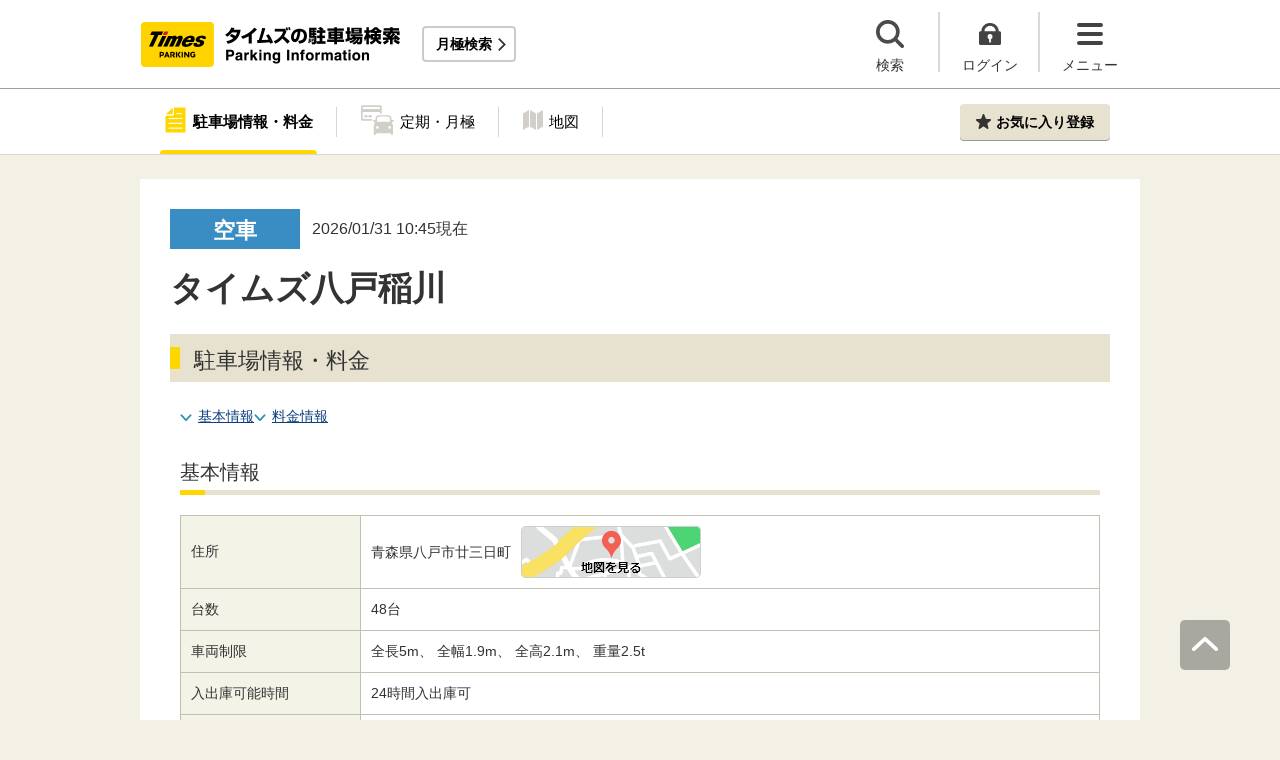

--- FILE ---
content_type: text/html;charset=UTF-8
request_url: https://times-info.net/P02-aomori/C203/park-detail-BUK0047266/
body_size: 23463
content:
<!DOCTYPE html>
<html xmlns="http://www.w3.org/1999/xhtml">
<head>
<!-- Resource Hints -->
<link rel="preconnect" href="//www.google-analytics.com">
<link rel="preconnect" href="//www.googletagmanager.com">
<link rel="dns-prefetch" href="//www.google-analytics.com">
<link rel="dns-prefetch" href="//www.googletagmanager.com">
<link rel="dns-prefetch" href="//platform.twitter.com">
<link rel="dns-prefetch" href="//syndication.twitter.com">
<link rel="dns-prefetch" href="//connect.facebook.net">
<link rel="dns-prefetch" href="//www.facebook.com">
<!-- Resource Hints -->
  <meta http-equiv="Content-Type" content="text/html; charset=utf-8" />
  <meta http-equiv="Content-Script-Type" content="text/javascript" />
  <meta http-equiv="Content-Style-Type" content="text/css" />
  <meta name="viewport" content="width=device-width, initial-scale=1.0, maximum-scale=1.0" />
  
  <title>タイムズ八戸稲川（青森県八戸市廿三日町）の時間貸駐車場・満車/空車・料金情報 ｜タイムズ駐車場検索</title>
  <meta id="description" name="description" content="タイムズ八戸稲川のタイムズ駐車場（時間貸）の満車/空車情報です。住所は青森県八戸市廿三日町。駐車場台数48台。24時間営業！最大料金があります。タイムズの駐車場は、クルマがとめられるだけでなく、クルマを借りられる場所にもなるなど、コインパーキングにイノベーションを起こし続けています。"/>
  <meta id="keywords" name="keywords"/>
  <link rel="canonical" href="https://times-info.net/P02-aomori/C203/park-detail-BUK0047266/"/>
  
  <link rel="stylesheet" type="text/css" href="/common/css/jquery-ui.min.css?v=29ad6e90cf3e8e2fcd6ed8e0590f1b04ef15ffb7" >
  </link>
  <script src="/common/js/jquery-ui.min.js?v=29ad6e90cf3e8e2fcd6ed8e0590f1b04ef15ffb7" defer="defer"></script>
  <script src="/common/js/datepicker-ja.js?v=29ad6e90cf3e8e2fcd6ed8e0590f1b04ef15ffb7" defer="defer"></script>
  <script src="/common/js/jquery.tile.min.js?v=29ad6e90cf3e8e2fcd6ed8e0590f1b04ef15ffb7" defer="defer"></script>
  
  <link rel="stylesheet" type="text/css" href="/common/css/typeahead.css?20160712" media="all" />
<link rel="stylesheet" href="/common/css/slick.css" />
<link rel="stylesheet" href="/common/css/slick-theme.css" />
<link rel="stylesheet" href="/common/css/simplebar.min.css" />
<link rel="stylesheet" type="text/css" href="/common/responsive/css/common.css?20251223" />
  <!-- facebook OGP -->
<meta property="og:type" content="article" />
<meta property="og:image" content="https://times-info.net/common/images/ogp.gif" />
<meta property="fb:app_id" content="150962198367489" />
<!-- /facebook OGP -->

  <script src="/common/js/jquery.js?v=29ad6e90cf3e8e2fcd6ed8e0590f1b04ef15ffb7"></script>
  <script src="/view/teedaExtension/org/seasar/teeda/ajax/js/ajax.js?v=29ad6e90cf3e8e2fcd6ed8e0590f1b04ef15ffb7"></script>
  <script src="/common/js/typeahead.bundle.min.js?v=29ad6e90cf3e8e2fcd6ed8e0590f1b04ef15ffb7"></script>
  <script src="/common/js/slick.min.js?v=29ad6e90cf3e8e2fcd6ed8e0590f1b04ef15ffb7"></script>
  <script src="/common/js/jquery.bxslider.min.js?v=29ad6e90cf3e8e2fcd6ed8e0590f1b04ef15ffb7"></script>
  <script src="/dynamic/js/function/info/common.js?v=29ad6e90cf3e8e2fcd6ed8e0590f1b04ef15ffb7"></script>
    <script type="text/javascript" src="/common/responsive/js/stickyfill.min.js"></script>
  <script type="text/javascript" src="/common/responsive/js/common.js?20250327"></script>
  <script type="text/javascript" src="/common/responsive/js/menu.js"></script>
  <script type="text/javascript" src="/common/responsive/js/slider.js?20251127"></script>
  <script src="/common/js/vue.js"></script>
  <script src="/common/js/axios.min.js"></script>
  <script src="/common/js/es6-promise.auto.min.js"></script>
  <script type="text/javascript" src="/common/responsive/js/simplebar.min.js"></script>
  <script src="/common/js/menuModalContents.js?20251127" defer="defer"></script>
  
  

  
    <script type="application/ld+json"></script>
  
</head>

<body id="d_top">
  <!-- Google Tag Manager -->
<noscript><iframe src="//www.googletagmanager.com/ns.html?id=GTM-5FC6KR"
height="0" width="0" style="display:none;visibility:hidden"></iframe></noscript>
<script>(function(w,d,s,l,i){w[l]=w[l]||[];w[l].push({'gtm.start':
new Date().getTime(),event:'gtm.js'});var f=d.getElementsByTagName(s)[0],
j=d.createElement(s),dl=l!='dataLayer'?'&l='+l:'';j.async=true;j.src=
'//www.googletagmanager.com/gtm.js?id='+i+dl;f.parentNode.insertBefore(j,f);
})(window,document,'script','dataLayer','GTM-5FC6KR');</script>
<!-- End Google Tag Manager -->
    <!--topScroll-->
  <p id="d_scroll" class="c-scrollTop"><img src="/common/images/common_ic041.png" width="26" height="14" alt=""></p>
  <!--ヘッダー-->
  <header class="l-header">
    <div class="l-header_wrap">
      <div class="l-header_inner">
        <div class="l-header_ttlbox">
          <a href="/" class="l-header_ttl" itemprop="url"><img src="/common/responsive/images/logo.png" alt="タイムズの駐車場検索" class="l-header_logo" width="267" height="55" /></a>
        </div>
        <a href="/monthly/" class="l-header_monthly s_monthlyUrl" target="_blank">月極検索</a>
      </div>
      <ul class="l-header_nav">
        <li class="l-header_nav_items">
          <p class="l-header_nav_search js-search">検索</p>
        </li>
        <!--▼▼▼未ログイン時▼▼▼-->
        <li class="l-header_nav_items s_isNotLogin">
          <p class="l-header_nav_login js-login">ログイン</p>
        </li>
        <!--▼▼▼ログイン時▼▼▼-->
        <li class="l-header_nav_items s_isLogin" style="display: none;">
          <a href="/member/mypage/" target="_self">
            <p class="l-header_nav_login l-header_nav_login--mypage js-mypage s_mypage_button">マイページ</p>
          </a>
        </li>
        <li class="l-header_nav_items">
          <p class="l-header_nav_menu js-headerNavMenu">メニュー</p>
        </li>
      </ul>
    </div>
  </header>

  <!--検索モーダル-->
  <div class="p-searchModal js-headerModal" style="display: none;">
    <form method="POST" accept-charset="utf-8" class="p-searchModal_searchBox">
      <input type="search" name="search" id="suggestInput-head" class="p-searchModal_word info-suggestion-head" placeholder="駅名、施設名、住所などを入力" maxlength="150" />
      <span class="p-searchModal_wrap">
        <input type="button" name="button" class="p-searchModal_btn" id="search" value="" onClick="searchBoutonHead()" />
      </span>
      <input type="hidden" id="cursor" />
      <input type="hidden" id="cursorHead" />
      <input type="hidden" id="inputString" />
      <input type="hidden" id="inputStringHeard" />
    </form>
    <a href="javascript:void(0);" class="p-searchModal_currentLocation s_searchByCurrentPosition">現在地から探す</a>
  </div>

  <!--▼▼▼未ログイン時　ログインボタン押下後モーダル▼▼▼-->
  <div class="p-loginModal js-headerModal" style="display: none;">
    <p class="p-loginModal_login">
      <a id="loginLink" href="" class="p-loginModal_loginBtn c-loginBtn loginUrl">ログイン</a>
    </p>
    <!--PC-->
    <p class="p-loginModal_register">
      <a href="https://www.timesclub.jp/member/view/open/regist/landing.jsp?i=pti" target="_blank" class="c-registerBtn p-loginModal_registerBtn">
        会員登録（無料）
      </a><br />
      <a href="/info/point/" class="p-loginModal_registerNotice c-normalLink--arrow">駐車場利用でポイントがたまる！つかえる！</a>
    </p>
    <!--SP-->
    <p class="p-loginModal_register p-loginModal_register--sp">
      <a href="https://www.timesclub.jp/member/view/sp/open/regist/landing.jsp?i=sp1085" class="c-registerBtn p-loginModal_registerBtn">
        会員登録（無料）
      </a><br />
      <a href="/sp/info/point/" class="p-loginModal_registerNotice c-normalLink--arrow">駐車場利用でポイントがたまる！つかえる！</a>
    </p>
  </div>

  <div class="c-overlay is-overlay"></div>
  <!--メニューモーダル-->
  
    <nav class="p-menuModal js-headerMenuArea">
    <div class="p-menuModalBody">
      <!-- メニューモーダル：ヘッダー -->
      <div class="p-menuModalHead">
        <p class="p-menuModalHead_btn"><img loading="lazy" class="p-menuModalHead_close js-menuModalClose" src="/common/responsive/svg/common_ic077.svg" alt="クローズボタン" width="152" height="150" /></p>
        <ul class="p-menuModalHead_list">
          <li class="p-menuModalHead_item"><a class="p-menuModalHead_link is-lending is-active js-menuModalTab" href="javascript:void(0);">時間貸駐車場</a></li>
          <li class="p-menuModalHead_item"><a class="p-menuModalHead_link is-monthly js-menuModalTab" href="javascript:void(0);">月極・定期利用駐車場</a></li>
        </ul><!-- /.p-menuModalHead -->
      </div><!-- /.p-menuModalHead -->

      <!-- メニューモーダル：メイン（時間貸） -->
      <div class="p-menuModalMain01 js-menuModalPanel js-menuModalContents">
        <ul class="p-menuModalMain01_list">
          <li class="p-menuModalMain01_item"><a class="p-menuModalMain01_link" href="/">時間貸駐車場を探す</a></li>
          <li class="p-menuModalMain01_item"><a class="p-menuModalMain01_link" href="/reserve/">予約できる駐車場を探す</a></li>
          <li class="p-menuModalMain01_item">
            <a class="p-menuModalMain01_link loginUrl s_isNotLogin" href="">ログイン</a>
            <a class="p-menuModalMain01_link s_isLogin" href="/member/mypage/" style="display: none;">マイページ</a>
          </li>
        </ul>
        <!-- 利用ガイド（時間貸） -->
        <h2 class="p-menuModalMain01_title">利用ガイド</h2>
        <ul class="p-menuModalMain01_list">
          <li class="p-menuModalMain01_item"><a class="p-menuModalMain01_link" href="/info/">駐車場の利用案内</a></li>
          <li class="p-menuModalMain01_item"><a class="p-menuModalMain01_link" href="/reserve/guide/">予約方法・利用方法</a></li>
          <li class="p-menuModalMain01_item"><a class="p-menuModalMain01_link" href="/faq/">よくある質問</a></li>
          <li class="p-menuModalMain01_item"><a class="p-menuModalMain01_link" href="/info/point/">ポイントがたまる・つかえる</a></li>
          <li class="p-menuModalMain01_item"><a class="p-menuModalMain01_link" href="/sp_app/">駐車場検索アプリ</a></li>
          <li class="p-menuModalMain01_item"><a class="p-menuModalMain01_link u-icon_blank" href="https://www.timesclub.jp/about/tcapp.html" target="_blank">タイムズクラブアプリ</a></li>
          <li class="p-menuModalMain01_item"><a class="p-menuModalMain01_link" href="/info/park24service/">関連サービス</a></li>
        </ul>
        <!-- 特集・おすすめコンテンツ -->
        <template v-if="featureInfo">
          <h2 class="p-menuModalMain01_title">特集・おすすめコンテンツ</h2>
          <ul class="p-menuModalMain01_feature_list">
            <li class="p-menuModalMain01_feature_item" v-for="items in limitedFeatureInfo">
              <a class="p-menuModalMain01_feature_link" :href="items.linkUrl">
                <img loading="lazy" class="p-menuModalMain01_feature_img" :src="items.imagePath" :alt="items.imageAlt" width="242" height="202" />
                <p class="p-menuModalMain01_feature_text">{{items.text}}</p>
              </a>
            </li>
          </ul>
          <p class="p-menuModalMain01_seeMore">
            <a class="p-menuModalMain01_seeMoreBtn" href="/campaign/">一覧をみる</a>
          </p>
        </template><!-- / v-if="featureInfo" -->
        <!-- キャンペーン -->
        <template v-if="campaignInfo">
          <h2 class="p-menuModalMain01_title">キャンペーン</h2>
          <ul class="p-menuModalMain01_list">
            <li class="p-menuModalMain01_item" v-for="items in campaignInfo">
              <a class="p-menuModalMain01_link" :href="items.linkUrl" target="_blank">
                <span class="p-menuModalMain01_link_title">{{items.text}}</span>
                <span class="p-menuModalMain01_link_text u-icon_blank">{{items.period}}</span>
              </a>
            </li>
          </ul>
          <p class="p-menuModalMain01_seeMore">
            <a class="p-menuModalMain01_seeMoreBtn u-icon_blank" href="https://www.timesclub.jp/camp/times/top.html" target="_blank">一覧をみる</a>
          </p>
        </template><!-- /v-if="campaignInfo" -->
        <!-- 時間貸駐車場を貸す -->
        <h2 class="p-menuModalMain01_title">時間貸駐車場を貸す</h2>
        <ul class="p-menuModalMain01_list">
          <li class="p-menuModalMain01_item"><a class="p-menuModalMain01_link" href="/owner/">駐車場経営で土地活用（土地オーナー様）</a></li>
        </ul>
        <!-- サポート -->
        <h2 class="p-menuModalMain01_title">サポート</h2>
        <ul class="p-menuModalMain01_list">
          <li class="p-menuModalMain01_item"><a class="p-menuModalMain01_link" href="/contact/">お問い合わせ</a></li>
        </ul>
      </div><!-- /.p-menuModalMain01 -->

      <!-- メニューモーダル：メイン（月極） -->
      <div class="p-menuModalMain02 js-menuModalPanel">
        <ul class="p-menuModalMain02_list">
          <li class="p-menuModalMain02_item"><a class="p-menuModalMain02_link" href="/monthly/" target="_blank">月極・定期利用駐車場を探す</a></li>
        </ul>
        <!-- 利用ガイド -->
        <h2 class="p-menuModalMain02_title">利用ガイド</h2>
        <ul class="p-menuModalMain02_list">
          <li class="p-menuModalMain02_item"><a class="p-menuModalMain02_link" href="/monthly/info/" target="_blank">はじめてご利用の方</a></li>
          <li class="p-menuModalMain02_item"><a class="p-menuModalMain02_link" href="/monthly/info/flow/" target="_blank">契約・利用までの流れ</a></li>
          <li class="p-menuModalMain02_item"><a class="p-menuModalMain02_link" href="/monthly/info/howto/" target="_blank">月極・定期利用駐車場の探し方（検索方法）</a></li>
          <li class="p-menuModalMain02_item"><a class="p-menuModalMain02_link" href="/monthly/faq/" target="_blank">よくある質問</a></li>
        </ul>
        <!-- 3つの特徴 -->
        <h2 class="p-menuModalMain02_title"><a class="p-menuModalMain02_anchor" href="/monthly/info/about/" target="_blank">3つの特徴</a>
        </h2>
        <ul class="p-menuModalMain02_list">
          <li class="p-menuModalMain02_item"><a class="p-menuModalMain02_link" href="/monthly/info/about/regular-use/" target="_blank">用途別で選べる「定期契約（定期利用）」</a></li>
          <li class="p-menuModalMain02_item"><a class="p-menuModalMain02_link" href="/monthly/info/about/web-reservation/" target="_blank">郵送不要「WEBでカンタン予約・申込」</a></li>
          <li class="p-menuModalMain02_item"><a class="p-menuModalMain02_link" href="/monthly/info/about/times-point/" target="_blank">個人契約限定「タイムズポイントがたまる」</a></li>
        </ul>
        <!-- キャンペーン・特集 -->
        <h2 class="p-menuModalMain02_title"><a class="p-menuModalMain02_anchor" href="/monthly/special/" target="_blank">キャンペーン・特集</a>
        </h2>
        <ul class="p-menuModalMain02_list">
          <li class="p-menuModalMain02_item"><a class="p-menuModalMain02_link" href="/monthly/special/campaign/" target="_blank">お得なキャンペーン情報</a></li>
          <li class="p-menuModalMain02_item"><a class="p-menuModalMain02_link" href="/monthly/special/roadservice/" target="_blank">ロードサービス無料の月極駐車場</a></li>
          <li class="p-menuModalMain02_item"><a class="p-menuModalMain02_link" href="/monthly/special/pdf/houseservice.pdf">ハウスサービス無料の月極駐車場</a></li>
          <li class="p-menuModalMain02_item"><a class="p-menuModalMain02_link" href="/monthly/special/recommended/" target="_blank">今月のおすすめ駐車場</a></li>
          <li class="p-menuModalMain02_item"><a class="p-menuModalMain02_link" href="/monthly/special/newopen/" target="_blank">新規オープン駐車場</a></li>
        </ul>
        <!-- 駐車場を貸す -->
        <h2 class="p-menuModalMain02_title">駐車場を貸す</h2>
        <ul class="p-menuModalMain02_list">
          <li class="p-menuModalMain02_item"><a class="p-menuModalMain02_link" href="/owner/">駐車場経営で土地活用（土地オーナー様）</a></li>
        </ul>
        <!-- サポート -->
        <h2 class="p-menuModalMain02_title">サポート</h2>
        <ul class="p-menuModalMain02_list">
          <li class="p-menuModalMain02_item"><a class="p-menuModalMain02_link u-icon_blank" href="https://www.monthlytimes.com/view/inquiry/input.jsp" target="_blank">お問い合わせ</a></li>
          <li class="p-menuModalMain02_item"><a class="p-menuModalMain02_link u-icon_blank" href="/monthly/info/pdf/agreement.pdf" target="_blank">未成年の方へ</a></li>
          <li class="p-menuModalMain02_item"><a class="p-menuModalMain02_link" href="/monthly/info/trade/" target="_blank">特定商取引に基づく表記</a></li>
        </ul>
      </div><!-- /.p-menuModalMain02 -->

      <!-- メニューモーダル：フッター -->
      <div class="p-menuModalFoot">
        <h2 class="p-menuModalFoot_title">パーク２４グループサービス</h2>
        <ul class="p-menuModalFoot_list">
          <li class="p-menuModalFoot_item"><a class="p-menuModalFoot_link" href="/info/park24service/" target="_blank"><span class="p-menuModalFoot_blank">関連サービス</span></a></li>
          <li class="p-menuModalFoot_item"><a class="p-menuModalFoot_link" href="https://timesbiz.jp/lp/times/" target="_blank"><span class="p-menuModalFoot_blank">タイムズビジネスサービス（法人専用）</span></a></li>
          <li class="p-menuModalFoot_item"><a class="p-menuModalFoot_link" href="/owner/" target="_blank"><span class="p-menuModalFoot_blank">駐車場経営で土地活用（土地オーナー様）</span></a></li>
          <li class="p-menuModalFoot_item"><a class="p-menuModalFoot_link" href="/monthly/" target="_blank"><span class="p-menuModalFoot_blank">タイムズの月極駐車場検索（月極・定期利用）</span></a></li>
          <li class="p-menuModalFoot_item"><a class="p-menuModalFoot_link" href="https://www.timesclub.jp/" target="_blank"><span class="p-menuModalFoot_blank">タイムズクラブ</span></a></li>
          <li class="p-menuModalFoot_item"><a class="p-menuModalFoot_link" href="https://share.timescar.jp/" target="_blank"><span class="p-menuModalFoot_blank">タイムズカー</span></a></li>
          <li class="p-menuModalFoot_item"><a class="p-menuModalFoot_link" href="https://rental.timescar.jp/" target="_blank"><span class="p-menuModalFoot_blank">タイムズカーレンタル</span></a></li>
          <li class="p-menuModalFoot_item"><a class="p-menuModalFoot_link" href="https://btimes.jp/" target="_blank"><span class="p-menuModalFoot_blank">予約制駐車場「B」</span></a></li>
          <li class="p-menuModalFoot_item"><a class="p-menuModalFoot_link" href="https://www.timesclub.jp/member/view/open/tdlesson/list.jsp" target="_blank"><span class="p-menuModalFoot_blank">タイムズレッスン</span></a></li>
          <li class="p-menuModalFoot_item"><a class="p-menuModalFoot_link" href="http://www.timessupport.co.jp/fpclub/" target="_blank"><span class="p-menuModalFoot_blank">査定サービス</span></a></li>
          <li class="p-menuModalFoot_item"><a class="p-menuModalFoot_link" href="http://www.timesspa-resta.jp/" target="_blank"><span class="p-menuModalFoot_blank">Times SPA RESTA</span></a></li>
        </ul>
        <h2 class="p-menuModalFoot_title">その他</h2>
        <ul class="p-menuModalFoot_list">
          <li class="p-menuModalFoot_item"><a class="p-menuModalFoot_link" href="https://www.times24.co.jp/privacy.html" target="_blank"><span class="p-menuModalFoot_blank">個人情報保護方針</span></a></li>
          <li class="p-menuModalFoot_item"><a class="p-menuModalFoot_link" href="https://www.times24.co.jp/management_privacy.html" target="_blank"><span class="p-menuModalFoot_blank">個人情報の取扱いについて</span></a></li>
          <li class="p-menuModalFoot_item"><a class="p-menuModalFoot_link" href="/site-policy/">サイトのご利用にあたって</a></li>
          <li class="p-menuModalFoot_item"><a class="p-menuModalFoot_link" href="/sitemap/">サイトマップ</a></li>
          <li class="p-menuModalFoot_item"><a class="p-menuModalFoot_link" href="https://www.times24.co.jp/" target="_blank"><span class="p-menuModalFoot_blank">運営会社</span></a></li>
          <li class="p-menuModalFoot_item"><a class="p-menuModalFoot_link" href="https://career.park24.co.jp/" target="_blank"><span class="p-menuModalFoot_blank">採用情報</span></a></li>
          <li class="p-menuModalFoot_item"><a class="p-menuModalFoot_link" href="https://www.park24.co.jp/sustainability/promotion/policy.html#section03" target="_blank"><span class="p-menuModalFoot_blank">パーク２４グループ人権方針</span></a></li>
        </ul>
      </div><!-- /.p-menuModalFoot -->

    </div><!-- /.p-menuModalBody -->
  </nav><!-- /.p-menuModal -->
  <!-- main -->
  <main class="l-main">
    <div id="s_pageOption" data-no-needs-init-banner="true" ></div>
    <input type="hidden" value="{&quot;#mankuuText&quot;:{&quot;textContent&quot;:&quot;82e0a728673b65491dc0dcb1&quot;},&quot;#mankuuStyle&quot;:{&quot;class&quot;:&quot;c062eff2b6038c93&quot;}}" id="json" ></input>
    <input type="hidden" value="BUK0047266" name="bukNo" id="bukNo-hidden" ></input>
    <input type="hidden" value="true" name="isDisplayChargeSimulation" id="canMoneySimulation-hidden" ></input>
    <input type="hidden" value="false" name="isPandcRequireLoginInfo" id="pandcRequireLoginInfo-hidden" ></input>
    <input type="hidden" value="40.505714" name="centerLat" id="centerLat-hidden" ></input>
    <input type="hidden" value="141.491386" name="centerLon" id="centerLon-hidden" ></input>
    <input type="hidden" value="青森" name="prefecNmForLogo" id="prefecNmForLogo-hidden" ></input>
    <input type="hidden" value="/P02-aomori/" name="prefecUrl" id="prefecUrl-hidden" ></input>
    <input type="hidden" value="https://times-info.net/monthly/P02-aomori/C203/" name="monthlyUrl" id="monthlyUrl-hidden" ></input>

    <!--追従メニュー-->
    <div class="p-parkingDetailMenu js-parkingDetailMenu">
      <div class="p-parkingDetailMenu_wrap">
        <ul class="p-parkingDetailMenu_list">
          <li class="p-parkingDetailMenu_list_item"><a href="#d_top" class="p-parkingDetailMenu_list_aLink p-parkingDetailMenu_list_aLink--status js-menuLink">駐車場情報<br />・料金</a><span class="p-parkingDetailMenu_list_hr js-menuHr"></span></li>
          
          
          <li class="p-parkingDetailMenu_list_item"><a href="#d_page_teikiMonthly" class="p-parkingDetailMenu_list_aLink p-parkingDetailMenu_list_aLink--teikiMonthly js-menuLink">定期・月極</a></li>
          <li class="p-parkingDetailMenu_list_item"><a href="#d_page_map" class="p-parkingDetailMenu_list_aLink p-parkingDetailMenu_list_aLink--map js-menuLink">地図</a></li>
        </ul>
        <div class="p-parkingDetailMenu_favBox s_toast_parent">
          <a id="modalMytimes" href="javascript:void(0);" class="c-favBtn p-parkingDetailMenu_favRegister js-favIsNotLogin">お気に入り登録</a>
          <a id="addMyTimes" href="javascript:void(0);" class="c-favBtn p-parkingDetailMenu_favRegister" style="display: none;">お気に入り登録</a>
          <a id="removeMyTimes" href="javascript:void(0);" class="c-favBtn p-parkingDetailMenu_favRegister p-parkingDetailMenu_favRegister--comp" style="display: none;">登録済み</a>
        </div>
      </div>
    </div>

    <!--▼▼▼未ログイン時お気に入り登録モーダル▼▼▼-->
    <div class="p-favModal">
      <div class="p-favModal_wrap s_isLogin">
        <div class="p-favModal_inner">
          <p class="p-favModal_txt"><span class="p-favModal_txt_bold">お気に入り登録はログインが必要です</span></p>
          <p class="p-favModal_login"><a id="loginLink" href="#" class="p-favModal_login_link c-loginBtn loginUrl">ログイン</a></p>
          <!-- PC -->
        </div>
        <div class="p-favModal_inner">
          <p class="p-favModal_txt">タイムズクラブにご入会されていない方はこちら</p>
          <p class="p-favModal_register"><a href="https://www.timesclub.jp/member/view/open/regist/landing.jsp?i=pti" target="_blank" class=" c-registerBtn">会員登録(無料)</a></p>
          <p class="p-favModal_register p-favModal_register--sp"><a href="https://www.timesclub.jp/member/view/sp/open/regist/landing.jsp?i=sp1085" target="_blank" class="p-favModal_register_link p-favModal_register_link c-registerBtn">会員登録(無料)</a></p>
        </div>
        <p class="p-favModal_closeBtn c-closeBtn"><img loading="lazy" src="/common/responsive/svg/common_closeBtn.svg" alt="クローズボタン" width="35" height="35" /></p>
      </div>
    </div>

    <!-- 駐車場情報　メイン-->
    <div class="l-parkingDetailMain js-parkingDetailMain">
      <!-- お知らせバナー -->
      
      <!-- 満空情報、駐車場名 -->
      <section class="c-topInfo">
        <div class="c-topInfo_wrap">
          <div class="c-topInfo_mankuu">
            <!--▼▼▼満空情報出し分け▼▼▼-->
            <p id="mankuuStyle" class=""><span id="mankuuText"></span></p>
          </div>
          <!--▼▼▼アップデート日付▼▼▼-->
          <p class="c-topInfo_updateTime">
            <span class="c-topInfo_updateTime_time">
              2026/01/31 10:45現在
            </span>
          </p>
        </div>
        <!--▼▼▼駐車場名▼▼▼-->
        <h1 class="c-topInfo_ttl">タイムズ八戸稲川</h1>
      </section>

      <!--駐車場からのお知らせ-->
      

      <!--駐車場情報・料金-->
      <section class="p-parkingInfo inview" id="d_page_status">
        <h2 class="c-title_type01 p-parkingInfo_ttl">駐車場情報・料金
          
        </h2>
        <div class="p-parkingInfo_wrap">
          <ul class="c-aLinklist">
            <li class="c-aLinklist_item"><a href="#d_page_basicInfo">基本情報</a></li>
            <li class="c-aLinklist_item"><a href="#d_page_price">料金情報</a></li>
          </ul>

          <!--基本情報-->
          <section class="p-basicInfo" id="d_page_basicInfo">
            <h3 class="c-title_type02 c-title_type02-mt0">基本情報</h3>
            <div class="p-basicInfo_wrap">
              <table class="p-basicInfo_table">
                <!--住所-->
                <tr class="p-basicInfo_table_tr">
                  <th class="p-basicInfo_table_th">住所</th>
                  <td class="p-basicInfo_table_td">
                    <p class="p-basicInfo_table_td_address">
                      <span class="p-basicInfo_table_td_address_txt">
                        <span itemprop="addressRegion">青森県</span><span itemprop="addressLocality">八戸市</span><span itemprop="streetAddress">廿三日町</span>

                      </span>
                      <a id="s_showMap" class="p-basicInfo_table_td_maplink" href="#d_page_map"><img class="p-basicInfo_table_td_maplink_img" src="/common/responsive/images/moreMap.png" alt="地図を見る" width="180" height="52" /></a>
                    </p>
                  </td>
                </tr>
                <!--台数-->
                <tr class="p-basicInfo_table_tr">
                  <th class="p-basicInfo_table_th">台数</th>
                  <td class="p-basicInfo_table_td">48台</td>
                </tr>
                <!--車両制限-->
                
                  <tr class="p-basicInfo_table_tr">
                    <th class="p-basicInfo_table_th">車両制限</th>
                    <td class="p-basicInfo_table_td">
                      全長5m、
                      全幅1.9m、
                      全高2.1m、
                      重量2.5t
                    </td>
                  </tr>
                
                <!--入出庫可能時間-->
                <tr class="p-basicInfo_table_tr">
                  <th class="p-basicInfo_table_th">入出庫<br class="sp-br" />可能時間</th>
                  <td class="p-basicInfo_table_td">
                    <span id="inOutLabel">24時間入出庫可</span>
                    
                    
                  </td>
                </tr>
                <!--特徴-->
                <tr class="p-basicInfo_table_tr p-basicInfo_table_tr--feature">
                  <th class="p-basicInfo_table_th">特長<br /><a href="/howto/#icon" class="c-normalLink--arrow p-basicInfo_table_th_link">各種サービス説明</a></th>
                  <td class="p-basicInfo_table_td">
                    <div class="p-basicInfo_table_td_feature">
                      <p class="p-basicInfo_table_td_feature_cat">料金</p>
                      <ul class="p-basicInfo_table_td_feature_list">
                        <li class="p-basicInfo_table_td_feature_list_item">
                          
                            <p class="p-basicInfo_table_td_feature_list_txt p-basicInfo_table_td_feature_list_txt--max is-active"><a href="#d_page_price">最大料金あり</a></p>
                          
                          
                        </li>
                      </ul>
                    </div>
                    <div class="p-basicInfo_table_td_feature">
                      <p class="p-basicInfo_table_td_feature_cat">優待</p>
                      <ul class="p-basicInfo_table_td_feature_list">
                        <li class="p-basicInfo_table_td_feature_list_item p-basicInfo_table_td_feature_list_item--teikei">
                          
                          
                            <p class="p-basicInfo_table_td_feature_list_txt p-basicInfo_table_td_feature_list_txt--teikei">提携店舗あり</p>
                          
                        </li>
                        <li class="p-basicInfo_table_td_feature_list_item">
                          
                          
                            <p class="p-basicInfo_table_td_feature_list_txt p-basicInfo_table_td_feature_list_txt--yuutai">会員優待あり</p>
                          
                        </li>
                        <li class="p-basicInfo_table_td_feature_list_item">
                          
                          
                            <p class="p-basicInfo_table_td_feature_list_txt p-basicInfo_table_td_feature_list_txt--par">パーク＆ライド優待あり</p>
                          
                        </li>
                        <li class="p-basicInfo_table_td_feature_list_item">
                          
                          
                            <p class="p-basicInfo_table_td_feature_list_txt p-basicInfo_table_td_feature_list_txt--point">ポイントアップあり</p>
                          
                        </li>
                      </ul>
                    </div>
                    <div class="p-basicInfo_table_td_feature">
                      <p class="p-basicInfo_table_td_feature_cat">支払い</p>
                      <ul class="p-basicInfo_table_td_feature_list">
                        <li class="p-basicInfo_table_td_feature_list_item">
                          
                            <p class="p-basicInfo_table_td_feature_list_txt p-basicInfo_table_td_feature_list_txt--cash is-active">現金</p>
                          
                          
                        </li>
                        <li class="p-basicInfo_table_td_feature_list_item">
                          
                            <p class="p-basicInfo_table_td_feature_list_txt p-basicInfo_table_td_feature_list_txt--cc is-active">クレジットカード</p>
                          
                          
                        </li>
                        <li class="p-basicInfo_table_td_feature_list_item">
                          
                            <p class="p-basicInfo_table_td_feature_list_txt p-basicInfo_table_td_feature_list_txt--ic is-active">電子マネー</p>
                          
                          
                        </li>
                        <li class="p-basicInfo_table_td_feature_list_item">
                          
                          
                            <p class="p-basicInfo_table_td_feature_list_txt p-basicInfo_table_td_feature_list_txt--QR">QRコード決済</p>
                          
                        </li>
                        <li class="p-basicInfo_table_td_feature_list_item">
                          
                          
                            <p class="p-basicInfo_table_td_feature_list_txt p-basicInfo_table_td_feature_list_txt--pay">Times PAY</p>
                          
                        </li>
                        <li class="p-basicInfo_table_td_feature_list_item">
                          
                          
                            <p class="p-basicInfo_table_td_feature_list_txt p-basicInfo_table_td_feature_list_txt--timespoint">タイムズポイント</p>
                          
                        </li>
                        <li class="p-basicInfo_table_td_feature_list_item">
                          
                          
                            <p class="p-basicInfo_table_td_feature_list_txt p-basicInfo_table_td_feature_list_txt--eticket">パーキングeチケット</p>
                          
                        </li>
                        <li class="p-basicInfo_table_td_feature_list_item">
                          
                            <p class="p-basicInfo_table_td_feature_list_txt p-basicInfo_table_td_feature_list_txt--ticket is-active">タイムズチケット</p>
                          
                          
                        </li>
                        <li class="p-basicInfo_table_td_feature_list_item">
                          
                            <p class="p-basicInfo_table_td_feature_list_txt p-basicInfo_table_td_feature_list_txt--bCard is-active">タイムズビジネスカード</p>
                          
                          
                        </li>
                      </ul>
                    </div>
                    <div class="p-basicInfo_table_td_feature">
                      <p class="p-basicInfo_table_td_feature_cat">設備</p>
                      <ul class="p-basicInfo_table_td_feature_list">
                        <li class="p-basicInfo_table_td_feature_list_item">
                          
                            <p class="p-basicInfo_table_td_feature_list_txt p-basicInfo_table_td_feature_list_txt--24hours is-active">24時間入出庫可</p>
                          
                          
                        </li>
                        <li class="p-basicInfo_table_td_feature_list_item">
                          
                          
                            <p class="p-basicInfo_table_td_feature_list_txt p-basicInfo_table_td_feature_list_txt--prereserve">事前予約可</p>
                          
                        </li>
                        <li class="p-basicInfo_table_td_feature_list_item">
                          
                            <p class="p-basicInfo_table_td_feature_list_txt p-basicInfo_table_td_feature_list_txt--10over is-active">収容台数10台以上</p>
                          
                          
                        </li>
                        <li class="p-basicInfo_table_td_feature_list_item">
                          
                            <p class="p-basicInfo_table_td_feature_list_txt p-basicInfo_table_td_feature_list_txt--rv is-active">ワンボックス可</p>
                          
                          
                        </li>
                        <li class="p-basicInfo_table_td_feature_list_item">
                          
                          
                            <p class="p-basicInfo_table_td_feature_list_txt p-basicInfo_table_td_feature_list_txt--ev">EV・PHV充電可</p>
                          
                        </li>
                        <li class="p-basicInfo_table_td_feature_list_item">
                          
                            <p class="p-basicInfo_table_td_feature_list_txt p-basicInfo_table_td_feature_list_txt--getpoint is-active">タイムズポイント付与あり</p>
                          
                          
                        </li>
                        <li class="p-basicInfo_table_td_feature_list_item">
                          
                          
                            <p class="p-basicInfo_table_td_feature_list_txt p-basicInfo_table_td_feature_list_txt--tower">ポイント交換機あり</p>
                          
                        </li>
                        <li class="p-basicInfo_table_td_feature_list_item">
                          
                          
                            <p class="p-basicInfo_table_td_feature_list_txt p-basicInfo_table_td_feature_list_txt--pass">定期あり</p>
                          
                        </li>
                        <li class="p-basicInfo_table_td_feature_list_item">
                          
                          
                            <p class="p-basicInfo_table_td_feature_list_txt p-basicInfo_table_td_feature_list_txt--cShare">タイムズカーあり</p>
                          
                        </li>
                        <li class="p-basicInfo_table_td_feature_list_item">
                          
                          
                            <p class="p-basicInfo_table_td_feature_list_txt p-basicInfo_table_td_feature_list_txt--bike">バイク</p>
                          
                        </li>
                        <li class="p-basicInfo_table_td_feature_list_item">
                          
                          
                            <p class="p-basicInfo_table_td_feature_list_txt p-basicInfo_table_td_feature_list_txt--cycle">サイクル</p>
                          
                        </li>
                      </ul>
                    </div>
                    <div class="p-basicInfo_table_td_feature">
                      <p class="p-basicInfo_table_td_feature_cat">駐車場写真</p>
                      <p class="p-basicInfo_img">
                        <img loading="lazy" id="bukImg" itemprop="image" src="/auto/pimg/BUK0047266.jpg" alt="駐車場写真" class="p-basicInfo_img_photo" width="654" height="260" />
                      </p>
                    </div>
                  </td>
                </tr>
              </table>
            </div>
            <p class="p-basicInfo_attention">※料金、台数等が予告なく変更となる場合があります。また、制限事項が一部表示と異なる場合がありますので、予めご了承ください。</p>
            <!--<p>※駐車場は「<a href="/info/parking.html" target="_blank" class="c-blank">タイムズパーキング利用約款</a>」に従ってご利用ください。</p>-->
          </section>

          <!--注目ポイント-->
          

          <!--料金-->
          <section class="p-price" id="d_page_price">
            <h3 class="c-title_type02 p-price_ttl">
              <span>料金
                <span class="p-price_ttl_small">（税込）</span>
              </span>
              <a href="#d_page_priceSimulation" class="p-price_ttl_aPriceSimulation">料金シミュレーション</a>
            </h3>

            <ul class="c-ulTable_items">
              <li class="c-ulTable_items_list_first">
                <p class="c-ulTable_items_list_first_ttl js-align1">　</p>
                <div class="c-ulTable_items_list_first_wrap">
                  <p class="c-ulTable_items_list_first_subTtl js-align2">最大料金<br />(繰り返し適用)</p>
                  <p class="c-ulTable_items_list_first_subTtl js-align3">通常料金<br /></p>
                </div>
              </li>
              <li class="c-ulTable_items_list js-price_items_list">
                
                  <h4 class="c-ulTable_items_list_ttl c-ulTable_items_list_ttl--type2 js-align1">
                    月〜金
                  </h4>
                
                <div class="c-ulTable_items_list_wrap">
                  <h5 class="c-ulTable_items_list_subTtl">最大料金<br />(繰り返し適用)</h5>
                  
                    <p class="c-ulTable_items_list_txt js-align2">
                      <!--▼▼▼月～金の最大料金▼▼▼-->
                      当日１日最大料金500円(24時迄)
                    </p>
                  
                  <h5 class="c-ulTable_items_list_subTtl">通常料金<br /></h5>
                  
                    <!--▼▼▼月～金の通常料金▼▼▼-->
                    <p class="c-ulTable_items_list_txt js-align3">
                      00:00-00:00 60分 200円
                    </p>
                  
                </div>
              </li>

              <li class="c-ulTable_items_list js-price_items_list">
                
                  <h4 class="c-ulTable_items_list_ttl c-ulTable_items_list_ttl--type2 js-align1">
                    土・日・祝
                  </h4>
                
                <div class="c-ulTable_items_list_wrap">
                  <h5 class="c-ulTable_items_list_subTtl">最大料金<br />(繰り返し適用)</h5>
                  
                    <!--▼▼▼土・日・祝の最大料金▼▼▼-->
                    <p class="c-ulTable_items_list_txt js-align2">
                      当日１日最大料金700円(24時迄)
                    </p>
                  
                  <h5 class="c-ulTable_items_list_subTtl">通常料金<br /></h5>
                  
                    <!--▼▼▼土・日・祝の通常料金▼▼▼-->
                    <p class="c-ulTable_items_list_txt js-align3">
                      00:00-00:00 60分 200円
                    </p>
                  
                </div>
              </li>

              <li class="c-ulTable_items_list js-price_items_list">
                
                <div class="c-ulTable_items_list_wrap">
                  <h5 class="c-ulTable_items_list_subTtl">最大料金<br />(繰り返し適用)</h5>
                  
                  <h5 class="c-ulTable_items_list_subTtl">通常料金<br /></h5>
                  
                </div>
              </li>
            </ul>

            <p class="p-price_aboutMaxPrice"><a href="/info/max_fee/" class="c-normalLink--arrow">最大料金とは</a></p>
            <table class="p-price_table">
              
              
              <tr class="p-price_table_tr">
                <th class="p-price_table_th">お支払方法</th>
                <!--▼▼▼お支払い方法▼▼-->
                <td class="p-price_table_td p-price_table_td--type2">
                  現金、クレジットカード、電子マネー、タイムズチケット、タイムズビジネスカード
                </td>
              </tr>
            </table>
            <!--おトクになるサービス-->
            

            <!--TCバナー-->
            

            <!--料金シミュレーション-->
            <div class="p-price_priceSimulation" id="d_page_priceSimulation">
              <h4 class="p-price_priceSimulation_ttl">料金シミュレーション</h4>
              <div id="chargeSimulation" class="p-price_priceSimulation_wrap">
                
                  <!--料金シミュレーション 時間入力-->
                  <div class="p-price_priceSimulation_simulation">
                    <div class="p-price_priceSimulation_simulation_inner">
                      <div class="p-price_priceSimulation_simulation_dateTime">
                        <p class="p-price_priceSimulation_simulation_dateTime_wrap">
                          <label class="p-price_priceSimulation_simulation_dateTime_label">入庫</label>
                          <input type="hidden" id="chargeSimulationInDateYear" value="2026" name="chargeSimulationInDateYear" />
                          <input type="hidden" id="chargeSimulationInDateMonth" value="1" name="chargeSimulationInDateMonth" />
                          <input type="hidden" id="chargeSimulationInDateDay" value="31" name="chargeSimulationInDateDay" />
                          <input type="hidden" id="chargeSimulationInDateYearFrom" value="2026" name="chargeSimulationInDateYearFrom" />
                          <input type="hidden" id="chargeSimulationInDateMonthFrom" value="1" name="chargeSimulationInDateMonthFrom" />
                          <input type="hidden" id="chargeSimulationInDateDayFrom" value="29" name="chargeSimulationInDateDayFrom" />
                          <input type="hidden" id="chargeSimulationInDateYearTo" value="2026" name="chargeSimulationInDateYearTo" />
                          <input type="hidden" id="chargeSimulationInDateMonthTo" value="2" name="chargeSimulationInDateMonthTo" />
                          <input type="hidden" id="chargeSimulationInDateDayTo" value="28" name="chargeSimulationInDateDayTo" />
                          <span class="p-price_priceSimulation_simulation_dateTime_box">
                            <input type="text" name="input_date" id="datepickerIn" value="2026年1月31日 (土)" class="p-price_priceSimulation_simulation_dateTime_date js-" readonly="readonly" />
                          </span>
                          <span class="p-price_priceSimulation_simulation_dateTime_box02">
                            <select id="chargeSimulationInDateHour" size="1" class="p-price_priceSimulation_simulation_dateTime_select">
                              <option value="0" >0時</option>
                              <option value="1" >1時</option>
                              <option value="2" >2時</option>
                              <option value="3" >3時</option>
                              <option value="4" >4時</option>
                              <option value="5" >5時</option>
                              <option value="6" >6時</option>
                              <option value="7" >7時</option>
                              <option value="8" >8時</option>
                              <option value="9" >9時</option>
                              <option value="10" selected="selected" >10時</option>
                              <option value="11" >11時</option>
                              <option value="12" >12時</option>
                              <option value="13" >13時</option>
                              <option value="14" >14時</option>
                              <option value="15" >15時</option>
                              <option value="16" >16時</option>
                              <option value="17" >17時</option>
                              <option value="18" >18時</option>
                              <option value="19" >19時</option>
                              <option value="20" >20時</option>
                              <option value="21" >21時</option>
                              <option value="22" >22時</option>
                              <option value="23" >23時</option>
                            </select>
                          </span>
                          <span class="p-price_priceSimulation_simulation_dateTime_box02">
                            <select id="chargeSimulationInDateMinute" size="1" class="p-price_priceSimulation_simulation_dateTime_select">
                              <option value="0" >0分</option>
                              <option value="1" >1分</option>
                              <option value="2" >2分</option>
                              <option value="3" >3分</option>
                              <option value="4" >4分</option>
                              <option value="5" >5分</option>
                              <option value="6" >6分</option>
                              <option value="7" >7分</option>
                              <option value="8" >8分</option>
                              <option value="9" >9分</option>
                              <option value="10" >10分</option>
                              <option value="11" >11分</option>
                              <option value="12" >12分</option>
                              <option value="13" >13分</option>
                              <option value="14" >14分</option>
                              <option value="15" >15分</option>
                              <option value="16" >16分</option>
                              <option value="17" >17分</option>
                              <option value="18" >18分</option>
                              <option value="19" >19分</option>
                              <option value="20" >20分</option>
                              <option value="21" >21分</option>
                              <option value="22" >22分</option>
                              <option value="23" >23分</option>
                              <option value="24" >24分</option>
                              <option value="25" >25分</option>
                              <option value="26" >26分</option>
                              <option value="27" >27分</option>
                              <option value="28" >28分</option>
                              <option value="29" >29分</option>
                              <option value="30" >30分</option>
                              <option value="31" >31分</option>
                              <option value="32" >32分</option>
                              <option value="33" >33分</option>
                              <option value="34" >34分</option>
                              <option value="35" >35分</option>
                              <option value="36" >36分</option>
                              <option value="37" >37分</option>
                              <option value="38" >38分</option>
                              <option value="39" >39分</option>
                              <option value="40" >40分</option>
                              <option value="41" >41分</option>
                              <option value="42" >42分</option>
                              <option value="43" >43分</option>
                              <option value="44" >44分</option>
                              <option value="45" >45分</option>
                              <option value="46" >46分</option>
                              <option value="47" >47分</option>
                              <option value="48" >48分</option>
                              <option value="49" >49分</option>
                              <option value="50" >50分</option>
                              <option value="51" >51分</option>
                              <option value="52" >52分</option>
                              <option value="53" >53分</option>
                              <option value="54" >54分</option>
                              <option value="55" selected="selected" >55分</option>
                              <option value="56" >56分</option>
                              <option value="57" >57分</option>
                              <option value="58" >58分</option>
                              <option value="59" >59分</option>
                            </select>
                          </span>
                        </p>
                        <p class="p-price_priceSimulation_simulation_dateTime_wrap">
                          <label class="p-price_priceSimulation_simulation_dateTime_label">出庫</label>
                          <input type="hidden" id="chargeSimulationOutDateYear" value="2026" name="chargeSimulationOutDateYear" />
                          <input type="hidden" id="chargeSimulationOutDateMonth" value="1" name="chargeSimulationOutDateMonth" />
                          <input type="hidden" id="chargeSimulationOutDateDay" value="31" name="chargeSimulationOutDateDay" />
                          <input type="hidden" id="chargeSimulationOutDateYearFrom" value="2026" name="chargeSimulationOutDateYearFrom" />
                          <input type="hidden" id="chargeSimulationOutDateMonthFrom" value="1" name="chargeSimulationOutDateMonthFrom" />
                          <input type="hidden" id="chargeSimulationOutDateDayFrom" value="31" name="chargeSimulationOutDateDayFrom" />
                          <input type="hidden" id="chargeSimulationOutDateYearTo" value="2026" name="chargeSimulationOutDateYearTo" />
                          <input type="hidden" id="chargeSimulationOutDateMonthTo" value="2" name="chargeSimulationOutDateMonthTo" />
                          <input type="hidden" id="chargeSimulationOutDateDayTo" value="28" name="chargeSimulationOutDateDayTo" />
                          <span class="p-price_priceSimulation_simulation_dateTime_box">
                            <input type="text" id="datepickerOut" value="2026年1月31日 (土)" readonly="readonly" name="input_date" class="p-price_priceSimulation_simulation_dateTime_date js-" />
                          </span>
                          <span class="p-price_priceSimulation_simulation_dateTime_box02">
                            <select id="chargeSimulationOutDateHour" size="1" class="p-price_priceSimulation_simulation_dateTime_select">
                              <option value="0" >0時</option>
                              <option value="1" >1時</option>
                              <option value="2" >2時</option>
                              <option value="3" >3時</option>
                              <option value="4" >4時</option>
                              <option value="5" >5時</option>
                              <option value="6" >6時</option>
                              <option value="7" >7時</option>
                              <option value="8" >8時</option>
                              <option value="9" >9時</option>
                              <option value="10" selected="selected" >10時</option>
                              <option value="11" >11時</option>
                              <option value="12" >12時</option>
                              <option value="13" >13時</option>
                              <option value="14" >14時</option>
                              <option value="15" >15時</option>
                              <option value="16" >16時</option>
                              <option value="17" >17時</option>
                              <option value="18" >18時</option>
                              <option value="19" >19時</option>
                              <option value="20" >20時</option>
                              <option value="21" >21時</option>
                              <option value="22" >22時</option>
                              <option value="23" >23時</option>
                            </select>
                          </span>
                          <span class="p-price_priceSimulation_simulation_dateTime_box02">
                            <select id="chargeSimulationOutDateMinute" size="1" class="p-price_priceSimulation_simulation_dateTime_select">
                              <option value="0" >0分</option>
                              <option value="1" >1分</option>
                              <option value="2" >2分</option>
                              <option value="3" >3分</option>
                              <option value="4" >4分</option>
                              <option value="5" >5分</option>
                              <option value="6" >6分</option>
                              <option value="7" >7分</option>
                              <option value="8" >8分</option>
                              <option value="9" >9分</option>
                              <option value="10" >10分</option>
                              <option value="11" >11分</option>
                              <option value="12" >12分</option>
                              <option value="13" >13分</option>
                              <option value="14" >14分</option>
                              <option value="15" >15分</option>
                              <option value="16" >16分</option>
                              <option value="17" >17分</option>
                              <option value="18" >18分</option>
                              <option value="19" >19分</option>
                              <option value="20" >20分</option>
                              <option value="21" >21分</option>
                              <option value="22" >22分</option>
                              <option value="23" >23分</option>
                              <option value="24" >24分</option>
                              <option value="25" >25分</option>
                              <option value="26" >26分</option>
                              <option value="27" >27分</option>
                              <option value="28" >28分</option>
                              <option value="29" >29分</option>
                              <option value="30" >30分</option>
                              <option value="31" >31分</option>
                              <option value="32" >32分</option>
                              <option value="33" >33分</option>
                              <option value="34" >34分</option>
                              <option value="35" >35分</option>
                              <option value="36" >36分</option>
                              <option value="37" >37分</option>
                              <option value="38" >38分</option>
                              <option value="39" >39分</option>
                              <option value="40" >40分</option>
                              <option value="41" >41分</option>
                              <option value="42" >42分</option>
                              <option value="43" >43分</option>
                              <option value="44" >44分</option>
                              <option value="45" >45分</option>
                              <option value="46" >46分</option>
                              <option value="47" >47分</option>
                              <option value="48" >48分</option>
                              <option value="49" >49分</option>
                              <option value="50" >50分</option>
                              <option value="51" >51分</option>
                              <option value="52" >52分</option>
                              <option value="53" >53分</option>
                              <option value="54" >54分</option>
                              <option value="55" selected="selected" >55分</option>
                              <option value="56" >56分</option>
                              <option value="57" >57分</option>
                              <option value="58" >58分</option>
                              <option value="59" >59分</option>
                            </select>
                          </span>
                        </p>
                        <p class="atte-text-column atte-text-column-layout p-price_priceSimulation_simulation_errMsg" style="display:none;"><span id="chargeSimulationError"></span></p>
                      </div>
                      <input id="calcCharge" type="button" value="計算する" class="p-price_priceSimulation_simulation_calcBtn" />
                    </div>
                    <!--▼▼▼計算結果▼▼▼-->
                    <div class="p-price_priceSimulation_calcResult">
                      <h5 class="p-price_priceSimulation_calcResult_ttl">駐車料金</h5>
                      <p class="p-price_priceSimulation_calcResult_price">
                        <span class="p-price_priceSimulation_calcResult_price_bold">
                          <span id="charge">--円</span>
                        </span>
                      </p>

                      <div class="p-price_priceSimulation_calcResult_time">
                        <!--▼▼▼駐車時間▼▼▼-->
                        <p class="p-price_priceSimulation_calcResult_time_txt">駐車時間：
                          <span class="p-price_priceSimulation_calcResult_hour">
                            <span id="parkingTime"></span>
                          </span>
                        </p>
                      </div>
                      <div id="loading-calc" style="display:none;" class="p-price_priceSimulation_calcResult_load"><img loading="lazy" src="/common/images/loading.gif" alt="loading" width="40" height="40" /></div>
                    </div>
                  </div>
                
                <!--▼▼▼料金シミュレーションできない場合▼▼▼-->
                
                <!--料金シミュレーション 注意事項-->
                <ul class="c-annotationList u-fs13">
                  <li>※料金は予告なく変更となる場合があります。現地看板をご確認ください。</li>
                  <li>※駐車場により営業時間が異なります。営業時間外も入出庫日時の指定が可能のため、入出庫可能時間をご確認の上、設定してください。</li>
                  <li>※2026/01/31時点での料金シミュレーションとなります。</li>
                  <li>※提携店舗利用による優待やイベント開催時の特定日料金などはシミュレーション結果に含まれておりません。</li>
                </ul>
              </div>
            </div>
          </section>
        </div>
      </section>

      


      <!--優待-->
      

      

      <!--定期・月極-->
      <section class="p-teikiMonthly inview" id="d_page_teikiMonthly">
        <h2 class="c-title_type01">定期・月極</h2>
        <div class="p-teikiMonthly_wrap" id="d_page_teikiMonthlyService">
          <!--定期-->
          <section class="p-teikiMonthly_teiki" id="d_page_teiki">
            <h3 class="c-title_type02 c-title_type02-mt24">定期</h3>
            <div class="p-teikiMonthly_teiki_desc c-desc">
              <div class="p-teikiMonthly_teiki_desc_wrap">
                <p class="p-teikiMonthly_desc_txt c-desc_txt">使えば使うほどおトクな定期があれば、指定された駐車場、指定された時間内にキャッシュレスで何度も入出庫可能です。駐車場によって様々な種類の定期をご用意しております。</p>
                <div class="c-annotationList u-fs14 u-fontBold c-desc_txt">
                  <p>※連続駐車は最大48時間までとなりますのでご注意ください。</p>
                  <p>※タイムズポイントの付与は、個人名義でのご契約のみ対象となります。</p>
                </div>
              </div>
              <ul class="p-teikiMonthly_teiki_desc_imgList c-desc_list">
                <li class="p-teikiMonthly_teiki_desc_imgList_item c-desc_list_item">
                  <p class="p-teikiMonthly_teiki_desc_imgList_txt c-desc_list_txt">便利に使える<br /><span class="p-teikiMonthly_teiki_desc_imgList_txt_bold c-desc_list_txt_bold">都度精算不要</span></p>
                  <img loading="lazy" class="c-desc_list_item_img" src="/common/responsive/images/benefit_001.png" alt="便利に使える都度清算不要" width="122" height="50" />
                </li>
                <li class="p-teikiMonthly_teiki_desc_imgList_item c-desc_list_item">
                  <p class="p-teikiMonthly_teiki_desc_imgList_txt c-desc_list_txt"><span class="p-teikiMonthly_teiki_desc_imgList_txt_bold c-desc_list_txt_bold">1カ月100タイムズ<br />ポイント</span>がたまる</p>
                  <img loading="lazy" class="c-desc_list_item_img" src="/common/responsive/images/benefit_002.png" alt=" 1カ月100タイムズがたまる" width="122" height="50" />
                </li>
                <li class="p-teikiMonthly_teiki_desc_imgList_item c-desc_list_item">
                  <img loading="lazy" class="c-desc_list_item_img c-desc_list_item_img--exception" src="/common/responsive/images/benefit_003.png" alt="タッチパネル式の情報端末" width="122" height="106" />
                </li>
              </ul>
            </div>
            <div class="p-teikiMonthly_teiki_ttlBox">
              <div class="p-teikiMonthly_teiki_ttlBox_inner">
                <h4 class="p-teikiMonthly_teiki_ttl js-menuTab">契約型定期</h4>
                <p class="p-teikiMonthly_teiki_subTxt">用途で選びたい方に！</p>
              </div>
              <div class="p-teikiMonthly_teiki_ttlBox_inner">
                <h4 class="p-teikiMonthly_teiki_ttl p-teikiMonthly_teiki_ttl--genti js-menuTab is-local">現地販売機型定期</h4>
                <p class="p-teikiMonthly_teiki_subTxt p-teikiMonthly_teiki_subTxt--genti">1カ月の短期利用の方に！</p>
              </div>
            </div>
            <div class="p-teikiMonthly_teiki_service">
              <!--契約型定期-->
              <div class="p-teikiMonthly_teiki_service_wrap p-teikiMonthly_teiki_service_wrap--keiyaku js-menuPanel">
                <span id="isNotCommuterPassContractFlg" te:omittag="true">
                  <div class="p-teikiMonthly_teiki_service_attention c-parkingDetail_attention">
                    <p class="c-parkingDetail_attention_ttl">本駐車場は、定期契約駐車場が併設されていません</p>
                  </div>
                </span>
                <ul class="p-teikiMonthly_teiki_service_desc">
                  <li class="p-teikiMonthly_teiki_service_desc_item">
                    <img loading="lazy" src="/common/responsive/images/benefit_007.png" alt="" class="p-teikiMonthly_teiki_service_desc_img" width="122" height="50" />
                    <p class="p-teikiMonthly_teiki_service_desc_txt"><span class="p-teikiMonthly_teiki_service_desc_txt_regular">駐車場</span><br />利用契約の締結</p>
                  </li>
                  <li class="p-teikiMonthly_teiki_service_desc_item">
                    <img loading="lazy" src="/common/responsive/images/benefit_008.png" alt="" class="p-teikiMonthly_teiki_service_desc_img" width="122" height="50" />
                    <p class="p-teikiMonthly_teiki_service_desc_txt"><span class="p-teikiMonthly_teiki_service_desc_txt_regular">全日・休日・夜間等</span><br class="p-teikiMonthly_teiki_service_desc_txt_spBr" />用途で選べる</p>
                  </li>
                  <li class="p-teikiMonthly_teiki_service_desc_item">
                    <img loading="lazy" src="/common/responsive/images/benefit_009.png" alt="" class="p-teikiMonthly_teiki_service_desc_img" width="122" height="50" />
                    <p class="p-teikiMonthly_teiki_service_desc_txt">安心の自動更新<span class="p-teikiMonthly_teiki_service_desc_txt_regular">で<br />手間いらず</span></p>
                  </li>
                </ul>
                
                <p class="p-teikiMonthly_teiki_service_link p-teikiMonthly_teiki_service_link--keiyaku"><a href="/monthly/info/about/regular-use/" class="c-normalLink--arrow c-normalLink--blank" target="_blank">定期契約駐車場とは？</a></p>
              </div>
              <!--現地販売機型定期-->
              <div class="p-teikiMonthly_teiki_service_wrap p-teikiMonthly_teiki_service_wrap--genti js-menuPanel">
                
                  <div class="p-teikiMonthly_teiki_service_attention c-parkingDetail_attention">
                    <p class="c-parkingDetail_attention_ttl">本駐車場は、1カ月定期券の取り扱いはしておりません</p>
                    <p class="c-parkingDetail_attention_txt">一部の公共駐車場では有人販売を行っている場合がございます。現地にてご確認ください。</p>
                  </div>
                
                <ul class="p-teikiMonthly_teiki_service_desc">
                  <li class="p-teikiMonthly_teiki_service_desc_item">
                    <img loading="lazy" src="/common/responsive/images/benefit_004.png" alt="" class="p-teikiMonthly_teiki_service_desc_img" width="122" height="50" />
                    <p class="p-teikiMonthly_teiki_service_desc_txt p-teikiMonthly_teiki_service_desc_txt--genti"><span class="p-teikiMonthly_teiki_service_desc_txt_regular">駐車場にある</span><br />販売機で買える</p>
                  </li>
                  <li class="p-teikiMonthly_teiki_service_desc_item">
                    <img loading="lazy" src="/common/responsive/images/benefit_005.png" alt="" class="p-teikiMonthly_teiki_service_desc_img" width="122" height="50" />
                    <p class="p-teikiMonthly_teiki_service_desc_txt p-teikiMonthly_teiki_service_desc_txt--genti">敷金・礼金<br />仲介手数料無し</p>
                  </li>
                  <li class="p-teikiMonthly_teiki_service_desc_item">
                    <img loading="lazy" src="/common/responsive/images/benefit_006.png" alt="" class="p-teikiMonthly_teiki_service_desc_img" width="122" height="50" />
                    <p class="p-teikiMonthly_teiki_service_desc_txt p-teikiMonthly_teiki_service_desc_txt--genti"><span class="p-teikiMonthly_teiki_service_desc_txt_regular">1カ月限定</span><br />使い切り</p>
                  </li>
                </ul>
                
                <p class="p-teikiMonthly_teiki_service_link"><a href="/feature/pass/what.html" class="c-normalLink--arrow">1カ月定期券とは？</a></p>
              </div>
            </div>
            
              <!--定期券のある近くの駐車場-->
              <div class="p-teikiMonthly_teiki_nearParking">
                <h4 class="c-title_type03">定期のある近くの駐車場</h4>
                <ul class="c-parkingInfoSlider js-slider">
                  
                    <li class="c-parkingInfoSlider_item">
                      <a id="nearBuk" href="/P02-aomori/C203/park-detail-BUK0034080/" class="c-parkingInfoSlider_item_link">
                        <img loading="lazy" id="nearBuk" src="/auto/pimg/BUK0034080.jpg" alt="タイムズオリオン駐車場" class="c-parkingInfoSlider_photo" width="120" height="90" />
                        <div class="c-parkingInfoSlider_wrap">
                          <p class="c-parkingInfoSlider_dist">本駐車場から476ｍ</p>
                          <p class="c-parkingInfoSlider_parkingName"><span id="bukNm-T">タイムズオリオン駐車場</span></p>
                        </div>
                      </a>
                    </li>
                  
                    <li class="c-parkingInfoSlider_item">
                      <a id="nearBuk" href="/P02-aomori/C203/park-detail-BUK0044456/" class="c-parkingInfoSlider_item_link">
                        <img loading="lazy" id="nearBuk" src="/auto/pimg/BUK0044456.jpg" alt="タイムズゆりの木ボウル" class="c-parkingInfoSlider_photo" width="120" height="90" />
                        <div class="c-parkingInfoSlider_wrap">
                          <p class="c-parkingInfoSlider_dist">本駐車場から486ｍ</p>
                          <p class="c-parkingInfoSlider_parkingName"><span id="bukNm-T">タイムズゆりの木ボウル</span></p>
                        </div>
                      </a>
                    </li>
                  
                </ul>
              </div>
            
          </section>

          <!--月極駐車場-->
          <section class="p-teikiMonthly_monthly" id="d_page_monthly">
            <h3 class="c-title_type02">月極駐車場</h3>
            
              <div class="c-parkingDetail_attention">
                <p class="c-parkingDetail_attention_ttl"><a href="/monthly/" target="_blank" class="c-blank">タイムズの月極駐車場検索</a>サイトからお探しください</p>
              </div>
            
            <div class="p-teikiMonthly_monthly_desc c-desc">
              <div class="p-teikiMonthly_monthly_desc_wrap">
                <p class="p-teikiMonthly_monthly_desc_txt c-desc_txt">
                  時間貸駐車場の混雑状況に左右されず、いつでも駐車場場所を確保したい場合にオススメです。車庫証明に必要な保管場所使用承諾書の発行も可能です。(一部除く)</p>
                <p class="p-teikiMonthly_monthly_desc_attention c-desc_attention">空き状況は「<a href="/monthly/" target="_blank" class="c-blank">タイムズの月極駐車場検索</a>」サイトから確認ください。</p>
              </div>
              <ul class="p-teikiMonthly_monthly_desc_imgList c-desc_list">
                <li class="p-teikiMonthly_monthly_desc_imgList_item c-desc_list_item">
                  <p class="p-teikiMonthly_monthly_desc_imgList_txt c-desc_list_txt">安心して使える<br /><span class="p-teikiMonthly_monthly_desc_imgList_txt_bold c-desc_list_txt_bold">いつでも駐車可能</span></p>
                  <img loading="lazy" class="c-desc_list_item_img" src="/common/responsive/images/benefit_010.png" alt="便利に使える都度清算不要" width="122" height="50" />
                </li>
                <li class="p-teikiMonthly_monthly_desc_imgList_item c-desc_list_item">
                  <p class="p-teikiMonthly_monthly_desc_imgList_txt c-desc_list_txt"><span class="p-teikiMonthly_monthly_desc_imgList_txt_bold c-desc_list_txt_bold">1カ月100タイムズ<br />ポイント</span>がたまる</p>
                  <img loading="lazy" class="c-desc_list_item_img" src="/common/responsive/images/benefit_011.png" alt=" 1カ月100タイムズがたまる" width="122" height="50" />
                </li>
                <li class="p-teikiMonthly_monthly_desc_imgList_item c-desc_list_item">
                  <img loading="lazy" class="c-desc_list_item_img c-desc_list_item_img--exception" src="/common/responsive/images/benefit_012.png" alt=" タッチパネル式の情報端末" width="122" height="106" />
                </li>
              </ul>
            </div>
            <p class="p-teikiMonthly_monthly_link"><a href="/monthly/" target="_blank" class="c-normalLink--arrow c-normalLink--blank">タイムズの月極駐車場検索</a></p>
            

            
              <!--近くの月極駐車場-->
              <div class="p-teikiMonthly_monthly_nearParking">
                <h4 class="c-title_type03">近くの月極駐車場</h4>
                <ul class="c-parkingInfoSlider js-slider">
                  
                    <li class="c-parkingInfoSlider_item">
                      <a id="nearBuk" href="/P02-aomori/C203/park-detail-BUK0030813/" class="c-parkingInfoSlider_item_link">
                        <img loading="lazy" id="nearBuk" src="/auto/pimg/BUK0030813.jpg" alt="タイムズＴＰＳ" class="c-parkingInfoSlider_photo" width="120" height="90" />
                        <div class="c-parkingInfoSlider_wrap">
                          <p class="c-parkingInfoSlider_dist">本駐車場から<span id="differenceDistance">173</span>ｍ</p>
                          <p class="c-parkingInfoSlider_parkingName"><span id="bukNm-M">タイムズＴＰＳ</span></p>
                        </div>
                      </a>
                    </li>
                  
                    <li class="c-parkingInfoSlider_item">
                      <a id="nearBuk" href="/P02-aomori/C203/park-detail-BUK0067252/" class="c-parkingInfoSlider_item_link">
                        <img loading="lazy" id="nearBuk" src="/auto/pimg/BUK0067252.jpg" alt="タイムズ八戸内丸" class="c-parkingInfoSlider_photo" width="120" height="90" />
                        <div class="c-parkingInfoSlider_wrap">
                          <p class="c-parkingInfoSlider_dist">本駐車場から<span id="differenceDistance">308</span>ｍ</p>
                          <p class="c-parkingInfoSlider_parkingName"><span id="bukNm-M">タイムズ八戸内丸</span></p>
                        </div>
                      </a>
                    </li>
                  
                    <li class="c-parkingInfoSlider_item">
                      <a id="nearBuk" href="/P02-aomori/C203/park-detail-BUK0034080/" class="c-parkingInfoSlider_item_link">
                        <img loading="lazy" id="nearBuk" src="/auto/pimg/BUK0034080.jpg" alt="タイムズオリオン駐車場" class="c-parkingInfoSlider_photo" width="120" height="90" />
                        <div class="c-parkingInfoSlider_wrap">
                          <p class="c-parkingInfoSlider_dist">本駐車場から<span id="differenceDistance">476</span>ｍ</p>
                          <p class="c-parkingInfoSlider_parkingName"><span id="bukNm-M">タイムズオリオン駐車場</span></p>
                        </div>
                      </a>
                    </li>
                  
                    <li class="c-parkingInfoSlider_item">
                      <a id="nearBuk" href="/P02-aomori/C203/park-detail-BUK0037380/" class="c-parkingInfoSlider_item_link">
                        <img loading="lazy" id="nearBuk" src="/auto/pimg/BUK0037380.jpg" alt="タイムズ八戸柏崎" class="c-parkingInfoSlider_photo" width="120" height="90" />
                        <div class="c-parkingInfoSlider_wrap">
                          <p class="c-parkingInfoSlider_dist">本駐車場から<span id="differenceDistance">801</span>ｍ</p>
                          <p class="c-parkingInfoSlider_parkingName"><span id="bukNm-M">タイムズ八戸柏崎</span></p>
                        </div>
                      </a>
                    </li>
                  
                </ul>
              </div>
            
          </section>
        </div>
      </section>
      <!--地図-->
      <section class="p-map inview" id="d_page_map">
        <!--近くのタイムズ駐車場-->
        <h2 class="c-title_type01">地図</h2>
        <div class="p-map_wrap">
          <!--マップ-->
          <section class="p-map_nearParking">
            <h4 class="p-map_nearParking_ttl c-title_type02 c-title_type02-mt24">近くのタイムズ駐車場<span class="p-map_nearParking_ttl_small">（半径約600m内）</span></h4>
            <!--▼▼▼スクロールで来た場合▼▼▼-->
            <p class="p-map_nearParking_bnr" style="display: block;"><img loading="lazy" id="s_displayMap" src="/common/responsive/images/mapBnr.png" alt="地図を表示する" width="460" height="93" /></p>
            <!--▼▼▼地図部分全体を表示・非表示にするためのdiv▼▼▼-->
            <div class="s_displayMap" style="display:none">
              <!--地図アイコン説明モーダル-->
              <div class="p-map_iconDescModal">
                <div class="p-map_iconDescModal_wrap">
                  <p class="p-map_iconDescModal_txt">地図アイコン説明</p>
                  <ul class="p-map_iconDescModal_iconList">
                    <li class="p-map_iconDescModal_iconList_item p-map_iconDescModal_iconList_item p-map_iconDescModal_iconList_item--vaca">空車</li>
                    <li class="p-map_iconDescModal_iconList_item p-map_iconDescModal_iconList_item p-map_iconDescModal_iconList_item--crow">満車</li>
                    <li class="p-map_iconDescModal_iconList_item p-map_iconDescModal_iconList_item p-map_iconDescModal_iconList_item--full">混雑</li>
                    <li class="p-map_iconDescModal_iconList_item p-map_iconDescModal_iconList_item p-map_iconDescModal_iconList_item--none">不明</li>
                    <li class="p-map_iconDescModal_iconList_item p-map_iconDescModal_iconList_item--notSignBoard">タイムズの看板がない<br />可能性あり</li>
                  </ul>
                  <p class="c-closeBtn js-closeBtn"><img loading="lazy" src="/common/responsive/svg/common_closeBtn.svg" alt="閉じる" width="35" height="35" /></p>
                </div>
              </div>
              <!--マップ・近くの駐車場　補足-->
              <div class="p-map_nearParking_suppl">
                <div class="p-map_nearParking_suppl_wrap">
                  <p class="p-map_nearParking_suppl_iconDesc js-iconDesc"><a href="javascript:void(0);">地図アイコン説明</a></p>
                </div>
                <p class="p-map_nearParking_suppl_nearTurn">（本駐車場から近い順）</p>
              </div>
              <!--マップ・近くの駐車場リスト-->
              <div class="p-map_nearParking_wrap">
                <div id="map" class="p-map_nearParking_map">
                  <div class="loadingmap">ただいま地図を読み込み中です...</div>
                </div>
                <div class="p-map_nearParking_parking">
                  
                  <div id="loadingContents" style="display: none;" class="p-map_nearParking_parking_loading"><img loading="lazy" src="/sp/common/images/loading.gif" width="200" height="200" /></div>
                  <ul id="areaBukListItems" class="s_parking-list p-map_nearParking_parking_list">
                    <li class="s_areaBukListItem p-map_nearParking_parking_list_item">
                      <a id="areaBukUrl" href="/P02-aomori/C203/park-detail-BUK0047266/" class="p-map_nearParking_parking_list_link">
                        <!--▼▼▼連番▼▼▼-->
                        <p class="s_orderNum p-map_nearParking_parking_list_num">1</p>
                        <p class="p-map_nearParking_parking_list_parkingName ellipsis">
                          <span class="s_mankuuStyle s_mankuuText p-map_nearParking_parking_list_status"></span>
                          タイムズ八戸稲川
                        </p>
                        <div id="areaBukFooter" class="parking-list-column-footer s_parking">
                          <!--▼▼▼本駐車場からの距離▼▼▼-->
                          <span>
                            <p class="p-map_nearParking_parking_list_dist_bold">本駐車場</p>
                          </span>
                          
                          <!--▼▼▼最大料金あり/24時間入出庫可▼▼▼-->
                          <div class="p-map_nearParking_parking_list_feature">
                            <p class="p-map_nearParking_parking_list_feature_maxPrice">最大料金あり</p>
                            <p class="p-map_nearParking_parking_list_feature_anytime">24時間入出庫可</p>
                          </div>
                        </div>
                      </a>
                      <div class="s_bukIcon" style="display:none;">0</div>
                    </li>
                    <li class="s_areaBukListItem p-map_nearParking_parking_list_item">
                      <a id="areaBukUrl" href="/P02-aomori/C203/park-detail-BUK0040837/" class="p-map_nearParking_parking_list_link">
                        <!--▼▼▼連番▼▼▼-->
                        <p class="s_orderNum p-map_nearParking_parking_list_num">2</p>
                        <p class="p-map_nearParking_parking_list_parkingName ellipsis">
                          <span class="s_mankuuStyle s_mankuuText p-map_nearParking_parking_list_status"></span>
                          タイムズ八戸番町第２
                        </p>
                        <div id="areaBukFooter" class="parking-list-column-footer s_parking">
                          <!--▼▼▼本駐車場からの距離▼▼▼-->
                          
                          <span>
                            <p class="p-map_nearParking_parking_list_dist">本駐車場から<span id="areaBukDist" class="s_dist p-map_nearParking_parking_list_dist_bold">97</span>m</p>
                          </span>
                          <!--▼▼▼最大料金あり/24時間入出庫可▼▼▼-->
                          <div class="p-map_nearParking_parking_list_feature">
                            <p class="p-map_nearParking_parking_list_feature_maxPrice">最大料金あり</p>
                            <p class="p-map_nearParking_parking_list_feature_anytime">24時間入出庫可</p>
                          </div>
                        </div>
                      </a>
                      <div class="s_bukIcon" style="display:none;">0</div>
                    </li>
                    <li class="s_areaBukListItem p-map_nearParking_parking_list_item">
                      <a id="areaBukUrl" href="/P02-aomori/C203/park-detail-BUK0030813/" class="p-map_nearParking_parking_list_link">
                        <!--▼▼▼連番▼▼▼-->
                        <p class="s_orderNum p-map_nearParking_parking_list_num">3</p>
                        <p class="p-map_nearParking_parking_list_parkingName ellipsis">
                          <span class="s_mankuuStyle s_mankuuText p-map_nearParking_parking_list_status"></span>
                          タイムズＴＰＳ
                        </p>
                        <div id="areaBukFooter" class="parking-list-column-footer s_parking">
                          <!--▼▼▼本駐車場からの距離▼▼▼-->
                          
                          <span>
                            <p class="p-map_nearParking_parking_list_dist">本駐車場から<span id="areaBukDist" class="s_dist p-map_nearParking_parking_list_dist_bold">172</span>m</p>
                          </span>
                          <!--▼▼▼最大料金あり/24時間入出庫可▼▼▼-->
                          <div class="p-map_nearParking_parking_list_feature">
                            <p class="p-map_nearParking_parking_list_feature_maxPrice">最大料金あり</p>
                            <p class="p-map_nearParking_parking_list_feature_anytime">24時間入出庫可</p>
                          </div>
                        </div>
                      </a>
                      <div class="s_bukIcon" style="display:none;">0</div>
                    </li>
                    <li class="s_areaBukListItem p-map_nearParking_parking_list_item">
                      <a id="areaBukUrl" href="/P02-aomori/C203/park-detail-BUK0050554/" class="p-map_nearParking_parking_list_link">
                        <!--▼▼▼連番▼▼▼-->
                        <p class="s_orderNum p-map_nearParking_parking_list_num">4</p>
                        <p class="p-map_nearParking_parking_list_parkingName ellipsis">
                          <span class="s_mankuuStyle s_mankuuText p-map_nearParking_parking_list_status"></span>
                          タイムズ八戸三日町パーキングプラザ
                        </p>
                        <div id="areaBukFooter" class="parking-list-column-footer s_parking">
                          <!--▼▼▼本駐車場からの距離▼▼▼-->
                          
                          <span>
                            <p class="p-map_nearParking_parking_list_dist">本駐車場から<span id="areaBukDist" class="s_dist p-map_nearParking_parking_list_dist_bold">271</span>m</p>
                          </span>
                          <!--▼▼▼最大料金あり/24時間入出庫可▼▼▼-->
                          <div class="p-map_nearParking_parking_list_feature">
                            <p class="p-map_nearParking_parking_list_feature_maxPrice">最大料金あり</p>
                            <p class="p-map_nearParking_parking_list_feature_anytime">24時間入出庫可</p>
                          </div>
                        </div>
                      </a>
                      <div class="s_bukIcon" style="display:none;">0</div>
                    </li>
                    <li class="s_areaBukListItem p-map_nearParking_parking_list_item">
                      <a id="areaBukUrl" href="/P02-aomori/C203/park-detail-BUK0067252/" class="p-map_nearParking_parking_list_link">
                        <!--▼▼▼連番▼▼▼-->
                        <p class="s_orderNum p-map_nearParking_parking_list_num">5</p>
                        <p class="p-map_nearParking_parking_list_parkingName ellipsis">
                          <span class="s_mankuuStyle s_mankuuText p-map_nearParking_parking_list_status"></span>
                          タイムズ八戸内丸
                        </p>
                        <div id="areaBukFooter" class="parking-list-column-footer s_parking">
                          <!--▼▼▼本駐車場からの距離▼▼▼-->
                          
                          <span>
                            <p class="p-map_nearParking_parking_list_dist">本駐車場から<span id="areaBukDist" class="s_dist p-map_nearParking_parking_list_dist_bold">308</span>m</p>
                          </span>
                          <!--▼▼▼最大料金あり/24時間入出庫可▼▼▼-->
                          <div class="p-map_nearParking_parking_list_feature">
                            <p class="p-map_nearParking_parking_list_feature_maxPrice">最大料金あり</p>
                            <p class="p-map_nearParking_parking_list_feature_anytime">24時間入出庫可</p>
                          </div>
                        </div>
                      </a>
                      <div class="s_bukIcon" style="display:none;">1</div>
                    </li>
                    <li class="s_areaBukListItem p-map_nearParking_parking_list_item">
                      <a id="areaBukUrl" href="/P02-aomori/C203/park-detail-BUK0034079/" class="p-map_nearParking_parking_list_link">
                        <!--▼▼▼連番▼▼▼-->
                        <p class="s_orderNum p-map_nearParking_parking_list_num">6</p>
                        <p class="p-map_nearParking_parking_list_parkingName ellipsis">
                          <span class="s_mankuuStyle s_mankuuText p-map_nearParking_parking_list_status"></span>
                          タイムズテアトル駐車場
                        </p>
                        <div id="areaBukFooter" class="parking-list-column-footer s_parking">
                          <!--▼▼▼本駐車場からの距離▼▼▼-->
                          
                          <span>
                            <p class="p-map_nearParking_parking_list_dist">本駐車場から<span id="areaBukDist" class="s_dist p-map_nearParking_parking_list_dist_bold">364</span>m</p>
                          </span>
                          <!--▼▼▼最大料金あり/24時間入出庫可▼▼▼-->
                          <div class="p-map_nearParking_parking_list_feature">
                            <p class="p-map_nearParking_parking_list_feature_maxPrice">最大料金あり</p>
                            <p class="p-map_nearParking_parking_list_feature_anytime">24時間入出庫可</p>
                          </div>
                        </div>
                      </a>
                      <div class="s_bukIcon" style="display:none;">0</div>
                    </li>
                    <li class="s_areaBukListItem p-map_nearParking_parking_list_item">
                      <a id="areaBukUrl" href="/P02-aomori/C203/park-detail-BUK0039872/" class="p-map_nearParking_parking_list_link">
                        <!--▼▼▼連番▼▼▼-->
                        <p class="s_orderNum p-map_nearParking_parking_list_num">7</p>
                        <p class="p-map_nearParking_parking_list_parkingName ellipsis">
                          <span class="s_mankuuStyle s_mankuuText p-map_nearParking_parking_list_status"></span>
                          タイムズ八戸長横町第２
                        </p>
                        <div id="areaBukFooter" class="parking-list-column-footer s_parking">
                          <!--▼▼▼本駐車場からの距離▼▼▼-->
                          
                          <span>
                            <p class="p-map_nearParking_parking_list_dist">本駐車場から<span id="areaBukDist" class="s_dist p-map_nearParking_parking_list_dist_bold">441</span>m</p>
                          </span>
                          <!--▼▼▼最大料金あり/24時間入出庫可▼▼▼-->
                          <div class="p-map_nearParking_parking_list_feature">
                            <p class="p-map_nearParking_parking_list_feature_maxPrice">最大料金あり</p>
                            <p class="p-map_nearParking_parking_list_feature_anytime">24時間入出庫可</p>
                          </div>
                        </div>
                      </a>
                      <div class="s_bukIcon" style="display:none;">0</div>
                    </li>
                    <li class="s_areaBukListItem p-map_nearParking_parking_list_item">
                      <a id="areaBukUrl" href="/P02-aomori/C203/park-detail-BUK0034080/" class="p-map_nearParking_parking_list_link">
                        <!--▼▼▼連番▼▼▼-->
                        <p class="s_orderNum p-map_nearParking_parking_list_num">8</p>
                        <p class="p-map_nearParking_parking_list_parkingName ellipsis">
                          <span class="s_mankuuStyle s_mankuuText p-map_nearParking_parking_list_status"></span>
                          タイムズオリオン駐車場
                        </p>
                        <div id="areaBukFooter" class="parking-list-column-footer s_parking">
                          <!--▼▼▼本駐車場からの距離▼▼▼-->
                          
                          <span>
                            <p class="p-map_nearParking_parking_list_dist">本駐車場から<span id="areaBukDist" class="s_dist p-map_nearParking_parking_list_dist_bold">475</span>m</p>
                          </span>
                          <!--▼▼▼最大料金あり/24時間入出庫可▼▼▼-->
                          <div class="p-map_nearParking_parking_list_feature">
                            <p class="p-map_nearParking_parking_list_feature_maxPrice">最大料金あり</p>
                            <p class="p-map_nearParking_parking_list_feature_anytime">24時間入出庫可</p>
                          </div>
                        </div>
                      </a>
                      <div class="s_bukIcon" style="display:none;">0</div>
                    </li>
                    <li class="s_areaBukListItem p-map_nearParking_parking_list_item">
                      <a id="areaBukUrl" href="/P02-aomori/C203/park-detail-BUK0041146/" class="p-map_nearParking_parking_list_link">
                        <!--▼▼▼連番▼▼▼-->
                        <p class="s_orderNum p-map_nearParking_parking_list_num">9</p>
                        <p class="p-map_nearParking_parking_list_parkingName ellipsis">
                          <span class="s_mankuuStyle s_mankuuText p-map_nearParking_parking_list_status"></span>
                          タイムズ八戸朔日町
                        </p>
                        <div id="areaBukFooter" class="parking-list-column-footer s_parking">
                          <!--▼▼▼本駐車場からの距離▼▼▼-->
                          
                          <span>
                            <p class="p-map_nearParking_parking_list_dist">本駐車場から<span id="areaBukDist" class="s_dist p-map_nearParking_parking_list_dist_bold">480</span>m</p>
                          </span>
                          <!--▼▼▼最大料金あり/24時間入出庫可▼▼▼-->
                          <div class="p-map_nearParking_parking_list_feature">
                            <p class="p-map_nearParking_parking_list_feature_maxPrice">最大料金あり</p>
                            <p class="p-map_nearParking_parking_list_feature_anytime">24時間入出庫可</p>
                          </div>
                        </div>
                      </a>
                      <div class="s_bukIcon" style="display:none;">0</div>
                    </li>
                    <li class="s_areaBukListItem p-map_nearParking_parking_list_item">
                      <a id="areaBukUrl" href="/P02-aomori/C203/park-detail-BUK0044456/" class="p-map_nearParking_parking_list_link">
                        <!--▼▼▼連番▼▼▼-->
                        <p class="s_orderNum p-map_nearParking_parking_list_num">10</p>
                        <p class="p-map_nearParking_parking_list_parkingName ellipsis">
                          <span class="s_mankuuStyle s_mankuuText p-map_nearParking_parking_list_status"></span>
                          タイムズゆりの木ボウル
                        </p>
                        <div id="areaBukFooter" class="parking-list-column-footer s_parking">
                          <!--▼▼▼本駐車場からの距離▼▼▼-->
                          
                          <span>
                            <p class="p-map_nearParking_parking_list_dist">本駐車場から<span id="areaBukDist" class="s_dist p-map_nearParking_parking_list_dist_bold">485</span>m</p>
                          </span>
                          <!--▼▼▼最大料金あり/24時間入出庫可▼▼▼-->
                          <div class="p-map_nearParking_parking_list_feature">
                            <p class="p-map_nearParking_parking_list_feature_maxPrice">最大料金あり</p>
                            <p class="p-map_nearParking_parking_list_feature_anytime">24時間入出庫可</p>
                          </div>
                        </div>
                      </a>
                      <div class="s_bukIcon" style="display:none;">0</div>
                    </li>
                  </ul>
                </div>
              </div>
            </div>
            <p class="p-map_more"><a id="areaMapLink" class="c-tiBtn c-tiBtn--size04 c-tiBtn--color03 u-mRLauto" href="/P02-aomori/C203/BUK0047266/">近くのタイムズ駐車場を見る</a></p>
          </section>
          <!--市区町村のエリア-->
          <div class="p-map_tileBox">
            <!--▼▼▼現在の駐車場の市区町村を表示▼▼▼-->
            <h4 class="c-title_type03"><span id="areaCityNm-3">八戸市</span>内のエリア</h4>
            <span id="seeMoreList_largarSection">
              <ul class="c-tile">
                
                  <li class="c-tile_item">
                    <a id="areaLink" href="/P02-aomori/C203/A001/" class="c-tile_item_link">
                      青葉
                    </a>
                  </li>
                
                  <li class="c-tile_item">
                    <a id="areaLink" href="/P02-aomori/C203/A002/" class="c-tile_item_link">
                      旭ケ丘
                    </a>
                  </li>
                
                  <li class="c-tile_item">
                    <a id="areaLink" href="/P02-aomori/C203/A003/" class="c-tile_item_link">
                      荒町
                    </a>
                  </li>
                
                  <li class="c-tile_item">
                    <a id="areaLink" href="/P02-aomori/C203/A004/" class="c-tile_item_link">
                      石手洗
                    </a>
                  </li>
                
                  <li class="c-tile_item">
                    <a id="areaLink" href="/P02-aomori/C203/A005/" class="c-tile_item_link">
                      石堂
                    </a>
                  </li>
                
                  <li class="c-tile_item">
                    <a id="areaLink" href="/P02-aomori/C203/A007/" class="c-tile_item_link">
                      市川町
                    </a>
                  </li>
                
                  <li class="c-tile_item">
                    <a id="areaLink" href="/P02-aomori/C203/A008/" class="c-tile_item_link">
                      一番町
                    </a>
                  </li>
                
                  <li class="c-tile_item">
                    <a id="areaLink" href="/P02-aomori/C203/A009/" class="c-tile_item_link">
                      稲荷町
                    </a>
                  </li>
                
                  <li class="c-tile_item">
                    <a id="areaLink" href="/P02-aomori/C203/A010/" class="c-tile_item_link">
                      岩泉町
                    </a>
                  </li>
                
                  <li class="c-tile_item">
                    <a id="areaLink" href="/P02-aomori/C203/A011/" class="c-tile_item_link">
                      内丸
                    </a>
                  </li>
                
                  <li class="c-tile_item">
                    <a id="areaLink" href="/P02-aomori/C203/A012/" class="c-tile_item_link">
                      売市
                    </a>
                  </li>
                
                  <li class="c-tile_item">
                    <a id="areaLink" href="/P02-aomori/C203/A013/" class="c-tile_item_link">
                      上野
                    </a>
                  </li>
                
                  <li class="c-tile_item">
                    <a id="areaLink" href="/P02-aomori/C203/A014/" class="c-tile_item_link">
                      大久保
                    </a>
                  </li>
                
                  <li class="c-tile_item">
                    <a id="areaLink" href="/P02-aomori/C203/A112/" class="c-tile_item_link">
                      卸センター
                    </a>
                  </li>
                
                  <li class="c-tile_item">
                    <a id="areaLink" href="/P02-aomori/C203/A016/" class="c-tile_item_link">
                      柏崎
                    </a>
                  </li>
                
                  <li class="c-tile_item">
                    <a id="areaLink" href="/P02-aomori/C203/A015/" class="c-tile_item_link">
                      鍛冶町
                    </a>
                  </li>
                
                  <li class="c-tile_item">
                    <a id="areaLink" href="/P02-aomori/C203/A017/" class="c-tile_item_link">
                      徒士町
                    </a>
                  </li>
                
                  <li class="c-tile_item">
                    <a id="areaLink" href="/P02-aomori/C203/A018/" class="c-tile_item_link">
                      金浜
                    </a>
                  </li>
                
                  <li class="c-tile_item">
                    <a id="areaLink" href="/P02-aomori/C203/A019/" class="c-tile_item_link">
                      上徒士町
                    </a>
                  </li>
                
                  <li class="c-tile_item">
                    <a id="areaLink" href="/P02-aomori/C203/A020/" class="c-tile_item_link">
                      上組町
                    </a>
                  </li>
                
                  <li class="c-tile_item">
                    <a id="areaLink" href="/P02-aomori/C203/A021/" class="c-tile_item_link">
                      河原木
                    </a>
                  </li>
                
                  <li class="c-tile_item">
                    <a id="areaLink" href="/P02-aomori/C203/A122/" class="c-tile_item_link">
                      桔梗野工業団地
                    </a>
                  </li>
                
                  <li class="c-tile_item">
                    <a id="areaLink" href="/P02-aomori/C203/A105/" class="c-tile_item_link">
                      北インター工業団地
                    </a>
                  </li>
                
                  <li class="c-tile_item">
                    <a id="areaLink" href="/P02-aomori/C203/A108/" class="c-tile_item_link">
                      北白山台
                    </a>
                  </li>
                
                  <li class="c-tile_item">
                    <a id="areaLink" href="/P02-aomori/C203/A023/" class="c-tile_item_link">
                      櫛引
                    </a>
                  </li>
                
                  <li class="c-tile_item">
                    <a id="areaLink" href="/P02-aomori/C203/A024/" class="c-tile_item_link">
                      窪町
                    </a>
                  </li>
                
                  <li class="c-tile_item">
                    <a id="areaLink" href="/P02-aomori/C203/A025/" class="c-tile_item_link">
                      江陽
                    </a>
                  </li>
                
                  <li class="c-tile_item">
                    <a id="areaLink" href="/P02-aomori/C203/A124/" class="c-tile_item_link">
                      小田
                    </a>
                  </li>
                
                  <li class="c-tile_item">
                    <a id="areaLink" href="/P02-aomori/C203/A026/" class="c-tile_item_link">
                      小中野
                    </a>
                  </li>
                
                  <li class="c-tile_item">
                    <a id="areaLink" href="/P02-aomori/C203/A028/" class="c-tile_item_link">
                      是川
                    </a>
                  </li>
                
                  <li class="c-tile_item">
                    <a id="areaLink" href="/P02-aomori/C203/A030/" class="c-tile_item_link">
                      坂牛
                    </a>
                  </li>
                
                  <li class="c-tile_item">
                    <a id="areaLink" href="/P02-aomori/C203/A114/" class="c-tile_item_link">
                      桜ヶ丘
                    </a>
                  </li>
                
                  <li class="c-tile_item">
                    <a id="areaLink" href="/P02-aomori/C203/A031/" class="c-tile_item_link">
                      鮫町
                    </a>
                  </li>
                
                  <li class="c-tile_item">
                    <a id="areaLink" href="/P02-aomori/C203/A032/" class="c-tile_item_link">
                      沢里
                    </a>
                  </li>
                
                  <li class="c-tile_item">
                    <a id="areaLink" href="/P02-aomori/C203/A033/" class="c-tile_item_link">
                      下長
                    </a>
                  </li>
                
                  <li class="c-tile_item">
                    <a id="areaLink" href="/P02-aomori/C203/A040/" class="c-tile_item_link">
                      尻内町
                    </a>
                  </li>
                
                  <li class="c-tile_item">
                    <a id="areaLink" href="/P02-aomori/C203/A041/" class="c-tile_item_link">
                      白銀
                    </a>
                  </li>
                
                  <li class="c-tile_item">
                    <a id="areaLink" href="/P02-aomori/C203/A042/" class="c-tile_item_link">
                      白銀台
                    </a>
                  </li>
                
                  <li class="c-tile_item">
                    <a id="areaLink" href="/P02-aomori/C203/A043/" class="c-tile_item_link">
                      白銀町
                    </a>
                  </li>
                
                  <li class="c-tile_item">
                    <a id="areaLink" href="/P02-aomori/C203/A044/" class="c-tile_item_link">
                      城下
                    </a>
                  </li>
                
                  <li class="c-tile_item">
                    <a id="areaLink" href="/P02-aomori/C203/A045/" class="c-tile_item_link">
                      新荒町
                    </a>
                  </li>
                
                  <li class="c-tile_item">
                    <a id="areaLink" href="/P02-aomori/C203/A046/" class="c-tile_item_link">
                      新湊
                    </a>
                  </li>
                
                  <li class="c-tile_item">
                    <a id="areaLink" href="/P02-aomori/C203/A034/" class="c-tile_item_link">
                      十一日町
                    </a>
                  </li>
                
                  <li class="c-tile_item">
                    <a id="areaLink" href="/P02-aomori/C203/A035/" class="c-tile_item_link">
                      十三日町
                    </a>
                  </li>
                
                  <li class="c-tile_item">
                    <a id="areaLink" href="/P02-aomori/C203/A036/" class="c-tile_item_link">
                      十八日町
                    </a>
                  </li>
                
                  <li class="c-tile_item">
                    <a id="areaLink" href="/P02-aomori/C203/A037/" class="c-tile_item_link">
                      十六日町
                    </a>
                  </li>
                
                  <li class="c-tile_item">
                    <a id="areaLink" href="/P02-aomori/C203/A038/" class="c-tile_item_link">
                      常海町
                    </a>
                  </li>
                
                  <li class="c-tile_item">
                    <a id="areaLink" href="/P02-aomori/C203/A039/" class="c-tile_item_link">
                      常番町
                    </a>
                  </li>
                
                  <li class="c-tile_item">
                    <a id="areaLink" href="/P02-aomori/C203/A047/" class="c-tile_item_link">
                      諏訪
                    </a>
                  </li>
                
                  <li class="c-tile_item">
                    <a id="areaLink" href="/P02-aomori/C203/A049/" class="c-tile_item_link">
                      鷹匠小路
                    </a>
                  </li>
                
                  <li class="c-tile_item">
                    <a id="areaLink" href="/P02-aomori/C203/A050/" class="c-tile_item_link">
                      高州
                    </a>
                  </li>
                
                  <li class="c-tile_item">
                    <a id="areaLink" href="/P02-aomori/C203/A051/" class="c-tile_item_link">
                      多賀台
                    </a>
                  </li>
                
                  <li class="c-tile_item">
                    <a id="areaLink" href="/P02-aomori/C203/A052/" class="c-tile_item_link">
                      田向
                    </a>
                  </li>
                
                  <li class="c-tile_item">
                    <a id="areaLink" href="/P02-aomori/C203/A053/" class="c-tile_item_link">
                      田面木
                    </a>
                  </li>
                
                  <li class="c-tile_item">
                    <a id="areaLink" href="/P02-aomori/C203/A048/" class="c-tile_item_link">
                      大工町
                    </a>
                  </li>
                
                  <li class="c-tile_item">
                    <a id="areaLink" href="/P02-aomori/C203/A054/" class="c-tile_item_link">
                      築港街
                    </a>
                  </li>
                
                  <li class="c-tile_item">
                    <a id="areaLink" href="/P02-aomori/C203/A055/" class="c-tile_item_link">
                      築港街第一ふ頭
                    </a>
                  </li>
                
                  <li class="c-tile_item">
                    <a id="areaLink" href="/P02-aomori/C203/A056/" class="c-tile_item_link">
                      長者
                    </a>
                  </li>
                
                  <li class="c-tile_item">
                    <a id="areaLink" href="/P02-aomori/C203/A057/" class="c-tile_item_link">
                      朔日町
                    </a>
                  </li>
                
                  <li class="c-tile_item">
                    <a id="areaLink" href="/P02-aomori/C203/A058/" class="c-tile_item_link">
                      堤町
                    </a>
                  </li>
                
                  <li class="c-tile_item">
                    <a id="areaLink" href="/P02-aomori/C203/A059/" class="c-tile_item_link">
                      寺横町
                    </a>
                  </li>
                
                  <li class="c-tile_item">
                    <a id="areaLink" href="/P02-aomori/C203/A060/" class="c-tile_item_link">
                      十日市
                    </a>
                  </li>
                
                  <li class="c-tile_item">
                    <a id="areaLink" href="/P02-aomori/C203/A061/" class="c-tile_item_link">
                      鳥屋部町
                    </a>
                  </li>
                
                  <li class="c-tile_item">
                    <a id="areaLink" href="/P02-aomori/C203/A062/" class="c-tile_item_link">
                      豊崎町
                    </a>
                  </li>
                
                  <li class="c-tile_item">
                    <a id="areaLink" href="/P02-aomori/C203/A063/" class="c-tile_item_link">
                      豊洲
                    </a>
                  </li>
                
                  <li class="c-tile_item">
                    <a id="areaLink" href="/P02-aomori/C203/A064/" class="c-tile_item_link">
                      中居林
                    </a>
                  </li>
                
                  <li class="c-tile_item">
                    <a id="areaLink" href="/P02-aomori/C203/A065/" class="c-tile_item_link">
                      長苗代
                    </a>
                  </li>
                
                  <li class="c-tile_item">
                    <a id="areaLink" href="/P02-aomori/C203/A107/" class="c-tile_item_link">
                      長根
                    </a>
                  </li>
                
                  <li class="c-tile_item">
                    <a id="areaLink" href="/P02-aomori/C203/A067/" class="c-tile_item_link">
                      長横町
                    </a>
                  </li>
                
                  <li class="c-tile_item">
                    <a id="areaLink" href="/P02-aomori/C203/A126/" class="c-tile_item_link">
                      南郷泥障作
                    </a>
                  </li>
                
                  <li class="c-tile_item">
                    <a id="areaLink" href="/P02-aomori/C203/A127/" class="c-tile_item_link">
                      南郷泉清水
                    </a>
                  </li>
                
                  <li class="c-tile_item">
                    <a id="areaLink" href="/P02-aomori/C203/A128/" class="c-tile_item_link">
                      南郷市野沢
                    </a>
                  </li>
                
                  <li class="c-tile_item">
                    <a id="areaLink" href="/P02-aomori/C203/A129/" class="c-tile_item_link">
                      南郷大森
                    </a>
                  </li>
                
                  <li class="c-tile_item">
                    <a id="areaLink" href="/P02-aomori/C203/A130/" class="c-tile_item_link">
                      南郷頃巻沢
                    </a>
                  </li>
                
                  <li class="c-tile_item">
                    <a id="areaLink" href="/P02-aomori/C203/A131/" class="c-tile_item_link">
                      南郷島守
                    </a>
                  </li>
                
                  <li class="c-tile_item">
                    <a id="areaLink" href="/P02-aomori/C203/A132/" class="c-tile_item_link">
                      南郷中野
                    </a>
                  </li>
                
                  <li class="c-tile_item">
                    <a id="areaLink" href="/P02-aomori/C203/A068/" class="c-tile_item_link">
                      新井田
                    </a>
                  </li>
                
                  <li class="c-tile_item">
                    <a id="areaLink" href="/P02-aomori/C203/A113/" class="c-tile_item_link">
                      新井田西
                    </a>
                  </li>
                
                  <li class="c-tile_item">
                    <a id="areaLink" href="/P02-aomori/C203/A109/" class="c-tile_item_link">
                      西白山台
                    </a>
                  </li>
                
                  <li class="c-tile_item">
                    <a id="areaLink" href="/P02-aomori/C203/A069/" class="c-tile_item_link">
                      廿三日町
                    </a>
                  </li>
                
                  <li class="c-tile_item">
                    <a id="areaLink" href="/P02-aomori/C203/A070/" class="c-tile_item_link">
                      廿六日町
                    </a>
                  </li>
                
                  <li class="c-tile_item">
                    <a id="areaLink" href="/P02-aomori/C203/A071/" class="c-tile_item_link">
                      糠塚
                    </a>
                  </li>
                
                  <li class="c-tile_item">
                    <a id="areaLink" href="/P02-aomori/C203/A072/" class="c-tile_item_link">
                      沼館
                    </a>
                  </li>
                
                  <li class="c-tile_item">
                    <a id="areaLink" href="/P02-aomori/C203/A074/" class="c-tile_item_link">
                      根城
                    </a>
                  </li>
                
                  <li class="c-tile_item">
                    <a id="areaLink" href="/P02-aomori/C203/A123/" class="c-tile_item_link">
                      八太郎
                    </a>
                  </li>
                
                  <li class="c-tile_item">
                    <a id="areaLink" href="/P02-aomori/C203/A076/" class="c-tile_item_link">
                      馬場町
                    </a>
                  </li>
                
                  <li class="c-tile_item">
                    <a id="areaLink" href="/P02-aomori/C203/A077/" class="c-tile_item_link">
                      番町
                    </a>
                  </li>
                
                  <li class="c-tile_item">
                    <a id="areaLink" href="/P02-aomori/C203/A110/" class="c-tile_item_link">
                      東白山台
                    </a>
                  </li>
                
                  <li class="c-tile_item">
                    <a id="areaLink" href="/P02-aomori/C203/A125/" class="c-tile_item_link">
                      日計
                    </a>
                  </li>
                
                  <li class="c-tile_item">
                    <a id="areaLink" href="/P02-aomori/C203/A078/" class="c-tile_item_link">
                      吹上
                    </a>
                  </li>
                
                  <li class="c-tile_item">
                    <a id="areaLink" href="/P02-aomori/C203/A079/" class="c-tile_item_link">
                      堀端町
                    </a>
                  </li>
                
                  <li class="c-tile_item">
                    <a id="areaLink" href="/P02-aomori/C203/A080/" class="c-tile_item_link">
                      町組町
                    </a>
                  </li>
                
                  <li class="c-tile_item">
                    <a id="areaLink" href="/P02-aomori/C203/A081/" class="c-tile_item_link">
                      松ケ丘
                    </a>
                  </li>
                
                  <li class="c-tile_item">
                    <a id="areaLink" href="/P02-aomori/C203/A082/" class="c-tile_item_link">
                      松館
                    </a>
                  </li>
                
                  <li class="c-tile_item">
                    <a id="areaLink" href="/P02-aomori/C203/A083/" class="c-tile_item_link">
                      岬台
                    </a>
                  </li>
                
                  <li class="c-tile_item">
                    <a id="areaLink" href="/P02-aomori/C203/A084/" class="c-tile_item_link">
                      三日町
                    </a>
                  </li>
                
                  <li class="c-tile_item">
                    <a id="areaLink" href="/P02-aomori/C203/A085/" class="c-tile_item_link">
                      湊高台
                    </a>
                  </li>
                
                  <li class="c-tile_item">
                    <a id="areaLink" href="/P02-aomori/C203/A086/" class="c-tile_item_link">
                      湊町
                    </a>
                  </li>
                
                  <li class="c-tile_item">
                    <a id="areaLink" href="/P02-aomori/C203/A111/" class="c-tile_item_link">
                      南白山台
                    </a>
                  </li>
                
                  <li class="c-tile_item">
                    <a id="areaLink" href="/P02-aomori/C203/A104/" class="c-tile_item_link">
                      南類家
                    </a>
                  </li>
                
                  <li class="c-tile_item">
                    <a id="areaLink" href="/P02-aomori/C203/A087/" class="c-tile_item_link">
                      美保野
                    </a>
                  </li>
                
                  <li class="c-tile_item">
                    <a id="areaLink" href="/P02-aomori/C203/A088/" class="c-tile_item_link">
                      妙
                    </a>
                  </li>
                
                  <li class="c-tile_item">
                    <a id="areaLink" href="/P02-aomori/C203/A089/" class="c-tile_item_link">
                      六日町
                    </a>
                  </li>
                
                  <li class="c-tile_item">
                    <a id="areaLink" href="/P02-aomori/C203/A090/" class="c-tile_item_link">
                      本鍛冶町
                    </a>
                  </li>
                
                  <li class="c-tile_item">
                    <a id="areaLink" href="/P02-aomori/C203/A091/" class="c-tile_item_link">
                      本徒士町
                    </a>
                  </li>
                
                  <li class="c-tile_item">
                    <a id="areaLink" href="/P02-aomori/C203/A092/" class="c-tile_item_link">
                      山伏小路
                    </a>
                  </li>
                
                  <li class="c-tile_item">
                    <a id="areaLink" href="/P02-aomori/C203/A093/" class="c-tile_item_link">
                      八幡
                    </a>
                  </li>
                
                  <li class="c-tile_item">
                    <a id="areaLink" href="/P02-aomori/C203/A094/" class="c-tile_item_link">
                      八日町
                    </a>
                  </li>
                
                  <li class="c-tile_item">
                    <a id="areaLink" href="/P02-aomori/C203/A095/" class="c-tile_item_link">
                      類家
                    </a>
                  </li>
                
              </ul>
            </span>
            <div class="p-map_linkBox">
              <p class="p-map_link">
                <a id="areaCityUrl" href="/P02-aomori/C203/" class="c-normalLink--arrow">八戸市から探す</a>
              </p>
              <p class="p-map_link">
                <a href="/P02-aomori/" id="areaPrefectureTopUrl" class="c-normalLink--arrow">青森県の市区町村から探す</a>
              </p>
            </div>
          </div>
          <!--市区町村の駅-->
          
            <div class="p-map_tileBox">
              <!--▼▼▼現在の駐車場の市区町村を表示▼▼▼-->
              <h4 class="c-title_type03"><span id="areaCityNm-4">八戸市</span>内の駅</h4>
              <span id="seeMoreList_station">
                <ul class="c-tile">
                  <span id="stationInMunicipalityItems">
                    <li class="c-tile_item">
                      <a id="stationLink" href="/P02-aomori/line/L33200/S744/" class="c-tile_item_link"><span id="stationLinkNm">大久喜駅（ＪＲ八戸線）</span></a>
                    </li>
                  </span><span id="stationInMunicipalityItems">
                    <li class="c-tile_item">
                      <a id="stationLink" href="/P02-aomori/line/L33200/S818/" class="c-tile_item_link"><span id="stationLinkNm">金浜駅（ＪＲ八戸線）</span></a>
                    </li>
                  </span><span id="stationInMunicipalityItems">
                    <li class="c-tile_item">
                      <a id="stationLink" href="/P02-aomori/line/L51300/S868/" class="c-tile_item_link"><span id="stationLinkNm">北高岩駅（青い森鉄道）</span></a>
                    </li>
                  </span><span id="stationInMunicipalityItems">
                    <li class="c-tile_item">
                      <a id="stationLink" href="/P02-aomori/line/L33200/S920/" class="c-tile_item_link"><span id="stationLinkNm">小中野駅（ＪＲ八戸線）</span></a>
                    </li>
                  </span><span id="stationInMunicipalityItems">
                    <li class="c-tile_item">
                      <a id="stationLink" href="/P02-aomori/line/L33200/S952/" class="c-tile_item_link"><span id="stationLinkNm">鮫駅（ＪＲ八戸線）</span></a>
                    </li>
                  </span><span id="stationInMunicipalityItems">
                    <li class="c-tile_item">
                      <a id="stationLink" href="/P02-aomori/line/L33200/S990/" class="c-tile_item_link"><span id="stationLinkNm">白銀駅（ＪＲ八戸線）</span></a>
                    </li>
                  </span><span id="stationInMunicipalityItems">
                    <li class="c-tile_item">
                      <a id="stationLink" href="/P02-aomori/line/L33200/S1056/" class="c-tile_item_link"><span id="stationLinkNm">種差海岸駅（ＪＲ八戸線）</span></a>
                    </li>
                  </span><span id="stationInMunicipalityItems">
                    <li class="c-tile_item">
                      <a id="stationLink" href="/P02-aomori/line/L33200/S1130/" class="c-tile_item_link"><span id="stationLinkNm">長苗代駅（ＪＲ八戸線）</span></a>
                    </li>
                  </span><span id="stationInMunicipalityItems">
                    <li class="c-tile_item">
                      <a id="stationLink" href="/P02-aomori/line/L33200/S1193/" class="c-tile_item_link"><span id="stationLinkNm">八戸駅（ＪＲ八戸線 他）</span></a>
                    </li>
                  </span><span id="stationInMunicipalityItems">
                    <li class="c-tile_item">
                      <a id="stationLink" href="/P02-aomori/line/L33200/S1281/" class="c-tile_item_link"><span id="stationLinkNm">本八戸駅（ＪＲ八戸線）</span></a>
                    </li>
                  </span><span id="stationInMunicipalityItems">
                    <li class="c-tile_item">
                      <a id="stationLink" href="/P02-aomori/line/L51300/S1337/" class="c-tile_item_link"><span id="stationLinkNm">陸奥市川駅（青い森鉄道）</span></a>
                    </li>
                  </span><span id="stationInMunicipalityItems">
                    <li class="c-tile_item">
                      <a id="stationLink" href="/P02-aomori/line/L33200/S1341/" class="c-tile_item_link"><span id="stationLinkNm">陸奥白浜駅（ＪＲ八戸線）</span></a>
                    </li>
                  </span><span id="stationInMunicipalityItems">
                    <li class="c-tile_item">
                      <a id="stationLink" href="/P02-aomori/line/L33200/S1344/" class="c-tile_item_link"><span id="stationLinkNm">陸奥湊駅（ＪＲ八戸線）</span></a>
                    </li>
                  </span>
                </ul>
              </span>
            </div>
          
          <!--周辺の予約駐車場「B」-->
          <div class="p-map_tileBox">
            <h4 class="c-title_type03">近くの予約制駐車場「B」</h4>
            
            
              <ul class="c-tile">
                
                  <li class="c-tile_item">
                    <a id="matBukDetail" href="https://btimes.jp/aomori/park/59054/" target="_blank">【八戸市役所　徒歩2分】【時間貸し併設／ゲート外】※コンパクトカー軽自動車専用※タイムズ八戸内丸駐車場（軽自動車）</a>
                  </li>
                
                  <li class="c-tile_item">
                    <a id="matBukDetail" href="https://btimes.jp/aomori/park/59463/" target="_blank">【本八戸駅　徒歩9分】マンスリータイムズ八戸番町２３番地駐車場</a>
                  </li>
                
                  <li class="c-tile_item">
                    <a id="matBukDetail" href="https://btimes.jp/aomori/park/60130/" target="_blank">【YSアリーナ八戸 徒歩約8分】上徒士町駐車場</a>
                  </li>
                
              </ul>
              <p class="p-map_link"><a id="matMap" href="https://btimes.jp/view/park/map.jsp?keyword=%E9%9D%92%E6%A3%AE%E7%9C%8C%E5%85%AB%E6%88%B8%E5%B8%82%E5%BB%BF%E4%B8%89%E6%97%A5%E7%94%BA" class="c-normalLink--arrow c-normalLink--blank p-map_parkingB_link" target="_blank">近くの予約制駐車場「B」を見る</a></p>
            
          </div>
          <!--最寄りの施設-->
          
            <div class="p-map_tileBox">
              <h4 class="c-title_type03">最寄りの施設</h4>
              <ul class="c-tile">
                
                  <li class="c-tile_item">
                    <a id="landmarkUrl" href="/P02-aomori/C203/F8bef5c8c51001c49f48fd0bd9019705078919399_4f20d833838a6e5eb70e55811ae36a2f/" class="c-tile_item_link">ローソン八戸十三日町店</a>
                  </li>
                
                  <li class="c-tile_item">
                    <a id="landmarkUrl" href="/P02-aomori/C203/Fa4982858a84faf637da94e8ce4b8ad3bb7a1c883_4f20d833838a6e5eb70e55811ae36a2f/" class="c-tile_item_link">ファッションパルヴィアノヴァ</a>
                  </li>
                
                  <li class="c-tile_item">
                    <a id="landmarkUrl" href="/P02-aomori/C203/F9902020af8265fce3fe46c9a4e86c3ef76e25d9a_4f20d833838a6e5eb70e55811ae36a2f/" class="c-tile_item_link">青森朝日放送八戸支社</a>
                  </li>
                
                  <li class="c-tile_item">
                    <a id="landmarkUrl" href="/P02-aomori/C203/F3c42b428671e6f7b6625cde7fe9362370c04d3fc_4f20d833838a6e5eb70e55811ae36a2f/" class="c-tile_item_link">IBC岩手放送八戸支社</a>
                  </li>
                
                  <li class="c-tile_item">
                    <a id="landmarkUrl" href="/P02-aomori/C203/F15f2930fa87bd39f35bdaa29d1307b68740ab28f_4f20d833838a6e5eb70e55811ae36a2f/" class="c-tile_item_link">IBC岩手放送八戸支社</a>
                  </li>
                
                  <li class="c-tile_item">
                    <a id="landmarkUrl" href="/P02-aomori/C203/F9a0b92e0f71cbf79b0dc193b66b04987cd622d59_4f20d833838a6e5eb70e55811ae36a2f/" class="c-tile_item_link">廿三日町交差点</a>
                  </li>
                
                  <li class="c-tile_item">
                    <a id="landmarkUrl" href="/P02-aomori/C203/F3ea8c5a1eefde2dd6968297b921426437ebce514_4f20d833838a6e5eb70e55811ae36a2f/" class="c-tile_item_link">青い森信用金庫廿三日町支店</a>
                  </li>
                
                  <li class="c-tile_item">
                    <a id="landmarkUrl" href="/P02-aomori/C203/Fd0e5c2780d5fcaeef491a82e76268922bfe60231_4f20d833838a6e5eb70e55811ae36a2f/" class="c-tile_item_link">ホテルグローバルビュー八戸</a>
                  </li>
                
                  <li class="c-tile_item">
                    <a id="landmarkUrl" href="/P02-aomori/C203/F496265ca1bf4b0212f12c0b92d413a2cef541dcc_4f20d833838a6e5eb70e55811ae36a2f/" class="c-tile_item_link">アパホテル八戸中央</a>
                  </li>
                
                  <li class="c-tile_item">
                    <a id="landmarkUrl" href="/P02-aomori/C203/F5ebf754e58df7df2ee4a69a9febe482217ca2ab9_4f20d833838a6e5eb70e55811ae36a2f/" class="c-tile_item_link">廿六日町交差点</a>
                  </li>
                
              </ul>
            </div>
          
        </div>
      </section>
    </div>

    <!--キャンペーン情報等-->
    <section class="p-footerInfo_detailPage">
      <!--最近チェックした駐車場-->
      <section class="p-footerInfo_checkParking s_recentlyAccess">
        <h4 class="c-title_type01 p-footerInfo_checkParking_ttl">最近チェックした駐車場</h4>
        <ul class="c-parkingInfoSlider js-slider">
          <li class="c-parkingInfoSlider_item s_recentlyAccessItem">
            <a href="#" class="c-parkingInfoSlider_item_link s_detail">
              <img
                loading="lazy"
                src=""
                alt="駐車場写真"
                class="c-parkingInfoSlider_photo s_image"
                width="120"
                height="90" />
              <div class="c-parkingInfoSlider_wrap">
                <div class="c-parkingInfoSlider_status">
                  <span class="c-parkingInfoSlider_status_mankuu vaca s_mankuu">満空表示</span>
                  <p class="c-parkingInfoSlider_status_capacity">
                    <span class="c-parkingInfoSlider_status_capacityNum">
                      <span class="parking-capacity s_timeRental">台数</span>
                    </span>
                  </p>
                </div>
                <p class="c-parkingInfoSlider_parkingName s_bukNm">物件名</p>
              </div>
            </a>
          </li>
        </ul>
      </section>

      <!--駐車場をたくさん使う方には月極駐車場もオススメ！-->
      <section class="p-footerInfo_recommendMonthlyParking">
        <h4 class="c-title_type01 p-footerInfo_recommendMonthlyParking_ttl">駐車場をたくさん使う方には月極駐車場もオススメ！</h4>
        <p class="p-footerInfo_recommendMonthlyParking_bnr"><a href="/monthly/" target="_blank" class="p-footerInfo_recommendMonthlyParking_bnr_link"><img loading="lazy" src="/common/responsive/images/monthlyBnr.png?20200825" alt="タイムズの月極駐車場検索" width="440" height="64" /></a></p>
      </section>
    </section>
    <div class="s_areaBukMapIcons" style="display:none;">
      [{&quot;icon&quot;:0,&quot;lat&quot;:40.505714,&quot;lon&quot;:141.491386},{&quot;icon&quot;:0,&quot;lat&quot;:40.506592,&quot;lon&quot;:141.491317},{&quot;icon&quot;:0,&quot;lat&quot;:40.507156,&quot;lon&quot;:141.492156},{&quot;icon&quot;:0,&quot;lat&quot;:40.507714,&quot;lon&quot;:141.493233},{&quot;icon&quot;:1,&quot;lat&quot;:40.508392,&quot;lon&quot;:141.492356},{&quot;icon&quot;:0,&quot;lat&quot;:40.505558,&quot;lon&quot;:141.495683},{&quot;icon&quot;:0,&quot;lat&quot;:40.505656,&quot;lon&quot;:141.496592},{&quot;icon&quot;:0,&quot;lat&quot;:40.504683,&quot;lon&quot;:141.496833},{&quot;icon&quot;:0,&quot;lat&quot;:40.507333,&quot;lon&quot;:141.496644},{&quot;icon&quot;:0,&quot;lat&quot;:40.503992,&quot;lon&quot;:141.496653}]
    </div>
    <div style="display:none;">
      <div id="s_fav_add">
        <div class="p-parkingDetailMenu_favBox_toast p-parkingDetailMenu_favBox_toast--add">
          <p class="p-parkingDetailMenu_favBox_toast_txt p-parkingDetailMenu_favBox_toast_txt--add">お気に入りに追加しました</p>
        </div>
      </div>
      <div id="s_fav_del">
        <div class="p-parkingDetailMenu_favBox_toast p-parkingDetailMenu_favBox_toast--delete">
          <p class="p-parkingDetailMenu_favBox_toast_txt p-parkingDetailMenu_favBox_toast_txt--delete">お気に入りから削除しました</p>
        </div>
      </div>
      <div id="s_fav_limit">
        <div class="p-parkingDetailMenu_favBox_toast p-parkingDetailMenu_favBox_toast--limit">
          <p class="p-parkingDetailMenu_favBox_toast_txt p-parkingDetailMenu_favBox_toast_txt--limit">※お気に入り登録数が上限に達しています</p>
        </div>
      </div>
    </div>
    <div id="d_modal" class="common-modal">
      <p class="common-modal-close">×</p>
      <iframe id="s_frame" scrolling="auto" src=""></iframe>
    </div>
    <script id="zenrinApiPath" src="https://api.its-mo.com/v3/loader?key=JSZ905f1de27947|2Zmmf&amp;api=zdcmap.js,control.js,userwidget.js,shape.js" defer="defer"></script>
    <script src="/dynamic/js/apps/info/parking/detail.js?v=29ad6e90cf3e8e2fcd6ed8e0590f1b04ef15ffb7" defer="defer"></script>
  </main>
  
  <div class="p-footerInfo_textBox s_description_wrapper">
    <div class="p-footerInfo_parkingDesc">
      <p class="p-footerInfo_parkingDesc_txt s_description">タイムズ駐車場で使える1カ月定期券の販売場所をご紹介します。対象駐車場の料金や販売時間、利用可能時間についてお調べいただけます。定期券のご購入をご検討の方はぜひご覧ください。タイムズの駐車場は、クルマがとめられるだけでなく、クルマを借りられる場所にもなるなど、コインパーキングにイノベーションを起こし続けています。</p>
    </div>
  </div>
  
    
    <div class="p-footerInfo_campaign">
  <ul class="p-footerInfo_campaign_slider s_bannerParent">
  </ul>
</div>
<script id="s_bannerTemplate" type="text/template">
    <li class="p-footerInfo_campaign_slider_item s_bannerItem">
      <a class="p-footerInfo_campaign_slider_item_link s_bannerLink" href="" target="_blank"><img loading="lazy" class="p-campaign_slider_img s_bannerImage" src="" width="300" height="75" alt="ALT" /></a>
    </li>
</script>
<section class="p-footerInfo">
  <!--サービスバナー-->
  <div class="p-footerInfo_serviceBnr">
    <!--タイムズクラブ-->
    <div class="p-footerInfo_serviceBnr_tc">
      <!--タイムズクラブ　未ログイン-->
      <div class="p-footerInfo_serviceBnr_tc_notLogin s_isNotLogin">
        <p class="p-footerInfo_serviceBnr_tc_notLogin_bnr"><img loading="lazy" src="/common/images/footer_bn004.png?20240530" alt="入会金・年会費無料 タイムズクラブ" width="490" height="96" /></p>
        <!--タイムズクラブsp-->
        <div class="p-footerInfo_serviceBnr_tc_notLogin_sp">
        <!--
          <h6 class="p-footerInfo_serviceBnr_tc_notLogin_sp_ttl">タイムズチケット<span class="p-footerInfo_serviceBnr_tc_notLogin_sp_ttl_bold">100</span>円券プレゼント！</h6>
        -->
          <div class="p-footerInfo_serviceBnr_tc_notLogin_sp_wrap">
            <img loading="lazy" src="/sp/dynamic/images/top_il008.gif?20240530" alt="入会金・年会費無料" class="p-footerInfo_serviceBnr_tc_notLogin_sp_img" width="75" height="42" />
            <p class="p-footerInfo_serviceBnr_tc_notLogin_sp_txt">タイムズクラブ</p>
          </div>
        </div>

        <div class="p-footerInfo_serviceBnr_tc_notLogin_wrap">
          <a id="serviceLoginLink" href="" class="p-footerInfo_serviceBnr_tc_notLogin_btn loginUrl">ログイン</a>
          <a href="https://www.timesclub.jp/member/view/open/regist/landing.jsp?i=pti" target="_blank" class="p-footerInfo_serviceBnr_tc_notLogin_btn p-footerInfo_serviceBnr_tc_notLogin_btn--register">会員登録(無料)</a>
        </div>
      </div>
      <!--タイムズクラブ　ログイン済-->
      <div style="display:none;" class="p-footerInfo_serviceBnr_tc_login s_isLogin mr20">
        <p class="p-footerInfo_serviceBnr_tc_login_bnr"><a href="/info/point/"><img loading="lazy" src="/common/images/footer_bn006.png" alt="ポイントがたまる！つかえる！タイムズクラブ" width="490" height="140" /></a></p>
      </div>
    </div>
    <!--駐車用検索アプリ-->
    <div class="p-footerInfo_serviceBnr_app">
      <h6 class="p-footerInfo_serviceBnr_app_ttl">タイムズの駐車場検索アプリ</h6>
      <div class="p-footerInfo_serviceBnr_app_wrap">
        <img loading="lazy" src="/common/responsive/images/app_icon.png" class="p-footerInfo_serviceBnr_app_icon" alt="アプリアイコン" width="43" height="41" />
        <div class="p-footerInfo_serviceBnr_app_txtBox">
          <p class="p-footerInfo_serviceBnr_app_txt"><span class="p-footerInfo_serviceBnr_app_txt_bold">無料</span>簡単操作でサクサク検索</p>
          <a href="/sp_app/" class="p-footerInfo_serviceBnr_app_moreBtn">アプリの機能を見る</a>
        </div>
      </div>
      <div class="p-footerInfo_serviceBnr_app_storeBtn">
        <a href="https://itunes.apple.com/jp/app/taimuzu-zhu-che-chang-jian-suo/id622474009?mt=8uo=4" class="p-footerInfo_serviceBnr_app_storeBtn_item" target="_blank"><img loading="lazy" src="/common/responsive/images/btn_appstore.png" alt="AppSotreからダウンロード" width="135" height="40" /></a>
        <a href="http://play.google.com/store/apps/details?id=jp.co.park24.timesapps" class="p-footerInfo_serviceBnr_app_storeBtn_item" target="_blank"><img loading="lazy" src="/common/responsive/images/btn_googleplay.png" alt="Google play" width="129" height="44" /></a>
      </div>
    </div>
    <!--タイムズ24グループサービス-->
    <div class="p-footerInfo_serviceBnr_groupService">
      <a href="/reserve/" class="p-footerInfo_serviceBnr_groupService_link">
        <img width="190" height="148" src="/common/responsive/images/bg_group2.png" alt="タイムズの駐車場予約サービス" />
      </a>
    </div>
  </div>

  <!--サービスバナー sp-->
  <div class="p-footerInfo_serviceBnr_sp">
    <ul class="p-footerInfo_serviceBnr_sp_list">
      <li class="p-footerInfo_serviceBnr_sp_list_item">
        <a href="/sp_app/" class="p-footerInfo_serviceBnr_sp_list_link">
          <img loading="lazy" src="/sp/dynamic/images/top_ic004.gif" alt="アプリアイコン" class="p-footerInfo_serviceBnr_sp_list_icon" width="45" height="45" />
          <div class="p-footerInfo_serviceBnr_sp_list_wrap">
            <h6 class="p-footerInfo_serviceBnr_sp_list_ttl">タイムズ駐車場検索アプリ</h6>
            <p class="p-footerInfo_serviceBnr_sp_list_txt">【無料】簡単操作でサクサク検索！</p>
          </div>
        </a>
      </li>
      <li class="p-footerInfo_serviceBnr_sp_list_item">
        <a href="/reserve/" class="p-footerInfo_serviceBnr_sp_list_link">
          <img loading="lazy" src="/sp/dynamic/images/top_il012.png?202403" alt="タイムズの駐車場予約サービス" class="p-footerInfo_serviceBnr_sp_list_icon" width="45" height="45" />
          <div class="p-footerInfo_serviceBnr_sp_list_wrap">
            <h6 class="p-footerInfo_serviceBnr_sp_list_ttl">タイムズの駐車場予約サービス</h6>
            <p class="p-footerInfo_serviceBnr_sp_list_txt">クルマで出かけるなら駐車場を事前予約</p>
          </div>
        </a>
      </li>
      <li class="p-footerInfo_serviceBnr_sp_list_item">
        <a href="/info/park24service/" class="p-footerInfo_serviceBnr_sp_list_link" target="_blank">
          <img loading="lazy" src="/sp/dynamic/images/top_ic015.png" alt="タイムズ駐車場関連サービス" class="p-footerInfo_serviceBnr_sp_list_icon" width="45" height="45" />
          <div class="p-footerInfo_serviceBnr_sp_list_wrap">
            <h6 class="p-footerInfo_serviceBnr_sp_list_ttl">パーク24グループサービス</h6>
            <p class="p-footerInfo_serviceBnr_sp_list_txt" style="padding-right:10px">時間貸駐車場だけじゃない！<br>タイムズ駐車場関連サービス</p>
          </div>
        </a>
      </li>
    </ul>
  </div>
</section>
  
  <!--パンくず-->
  <div class="l-footer_breadCrumbs">
    <ul class="l-footer_breadCrumbs_list">
      <li class="l-footer_breadCrumbs_items">
        <a class="l-footer_breadCrumbs_link" href="/">
          <span>タイムズ駐車場検索</span>
        </a>
      </li>
      <li class="l-footer_breadCrumbs_items">
        <a class="l-footer_breadCrumbs_link" href="/P02-aomori/">
          <span>青森県</span>
        </a>
      </li>
      <li class="l-footer_breadCrumbs_items">
        <a class="l-footer_breadCrumbs_link" href="/P02-aomori/C203/">
          <span>八戸市周辺の駐車場</span>
        </a>
      </li>
      <li class="l-footer_breadCrumbs_items">
        <span>タイムズ八戸稲川</span>
      </li>
    </ul>
  </div>
  <footer class="l-footer">
  <!--駐車場関連サービス-->
  <div class="p-relatedService">
    <div class="p-relatedServiceBody">
      <h2 class="p-relatedServiceHead_title">駐車場関連サービス</h2>
      <ul class="p-relatedServiceMain">
        <li class="p-relatedServiceMain_item"><a class="p-relatedServiceMain_link" href="/">時間貸駐車場</a></li>
        <li class="p-relatedServiceMain_item"><a class="p-relatedServiceMain_link" href="/monthly/" target="_blank"><span class=" u-icon_blank">月極駐車場</span></a></li>
        <li class="p-relatedServiceMain_item"><a class="p-relatedServiceMain_link" href="/reserve/">駐車場予約サービス</a></li>
      </ul>
    </div><!-- /.p-relatedServiceBody -->
  </div>
  <!--g-footerNav-->
  <div class="l-footerFoot">
    <div class="l-footerFoot_wrap">
      <ul class="l-footerFoot_list">
        <li class="l-footerFoot_item"><a class="l-footerFoot_link u-icon_blank" href="https://www.times24.co.jp/privacy.html" target="_blank">個人情報保護方針</a></li>
        <li class="l-footerFoot_item"><a class="l-footerFoot_link u-icon_blank" href="https://www.times24.co.jp/management_privacy.html" target="_blank">個人情報の取扱いについて</a></li>
        <li class="l-footerFoot_item"><a class="l-footerFoot_link" href="/site-policy/">サイトのご利用にあたって</a></li>
        <li class="l-footerFoot_item"><a class="l-footerFoot_link" href="/sitemap/">サイトマップ</a></li>
        <li class="l-footerFoot_item"><a class="l-footerFoot_link u-icon_blank" href="https://www.times24.co.jp/" target="_blank">運営会社</a></li>
        <li class="l-footerFoot_item"><a class="l-footerFoot_link u-icon_blank" href="https://career.park24.co.jp/" target="_blank">採用情報</a></li>
        <li class="l-footerFoot_item"><a class="l-footerFoot_link u-icon_blank" href="https://www.park24.co.jp/sustainability/promotion/policy.html#section03" target="_blank">パーク２４グループ人権方針</a></li>
      </ul>
      <p class="l-footerFoot_corp">
        <small class="l-footerFoot_text">©TIMES24 CO., LTD. All Rights Reserved.</small>
      </p>
    </div><!-- /.l-footerFoot_wrap -->
  </div>
</footer>
</body>
</html>


--- FILE ---
content_type: image/svg+xml
request_url: https://times-info.net/common/responsive/svg/common_arrow.svg
body_size: 570
content:
<!-- Generator: Adobe Illustrator 24.0.0, SVG Export Plug-In  -->
<svg version="1.1" xmlns="http://www.w3.org/2000/svg" xmlns:xlink="http://www.w3.org/1999/xlink" x="0px" y="0px" width="15.5px"
	 height="26px" viewBox="0 0 15.5 26" style="enable-background:new 0 0 15.5 26;" xml:space="preserve">
<defs>
</defs>
<g>
	<defs>
		<polygon id="SVGID_1_" points="10.5,13 0,2.5 2.5,0 15.5,13 2.5,26 0,23.5 		"/>
	</defs>
	<use xlink:href="#SVGID_1_"  style="overflow:visible;fill-rule:evenodd;clip-rule:evenodd;fill:#333333;"/>
	<clipPath id="SVGID_2_">
		<use xlink:href="#SVGID_1_"  style="overflow:visible;"/>
	</clipPath>
</g>
</svg>


--- FILE ---
content_type: application/javascript
request_url: https://times-info.net/common/js/datepicker-ja.js?v=29ad6e90cf3e8e2fcd6ed8e0590f1b04ef15ffb7
body_size: 685
content:
(function(a){"function"===typeof define&&define.amd?define(["../datepicker"],a):a(jQuery.datepicker)})(function(a){a.regional.ja={closeText:"閉じる",prevText:"\x26#x3C;前",nextText:"次\x26#x3E;",currentText:"今日",monthNames:"1月 2月 3月 4月 5月 6月 7月 8月 9月 10月 11月 12月".split(" "),monthNamesShort:"1月 2月 3月 4月 5月 6月 7月 8月 9月 10月 11月 12月".split(" "),dayNames:"日曜日 月曜日 火曜日 水曜日 木曜日 金曜日 土曜日".split(" "),dayNamesShort:"日月火水木金土".split(""),dayNamesMin:"日月火水木金土".split(""),weekHeader:"週",dateFormat:"yy/mm/dd",firstDay:0,
isRTL:!1,showMonthAfterYear:!0,yearSuffix:"年"};a.setDefaults(a.regional.ja);return a.regional.ja});

--- FILE ---
content_type: image/svg+xml
request_url: https://times-info.net/common/images/common_ic011.svg
body_size: 784
content:
<?xml version="1.0" encoding="utf-8"?>
<!-- Generator: Adobe Illustrator 17.1.0, SVG Export Plug-In . SVG Version: 6.00 Build 0)  -->
<!DOCTYPE svg PUBLIC "-//W3C//DTD SVG 1.1//EN" "http://www.w3.org/Graphics/SVG/1.1/DTD/svg11.dtd">
<svg version="1.1" id="レイヤー_1" xmlns="http://www.w3.org/2000/svg" xmlns:xlink="http://www.w3.org/1999/xlink" x="0px"
	 y="0px" width="8.895px" height="9px" viewBox="0 0 8.895 9" style="enable-background:new 0 0 8.895 9;" xml:space="preserve">
<style type="text/css">
	.st0{fill:#FFFFFF;stroke:#89898A;stroke-miterlimit:10;}
	.st1{fill:#89898A;stroke:#89898A;stroke-miterlimit:10;}
</style>
<g>
	<rect x="0.5" y="2.5" class="st0" width="6" height="6"/>
	<rect x="2.395" y="0.5" class="st0" width="6" height="6"/>
	<rect x="2.395" y="0.5" class="st1" width="6" height="2"/>
</g>
</svg>


--- FILE ---
content_type: image/svg+xml
request_url: https://times-info.net/common/responsive/svg/common_cShare.svg
body_size: 678
content:
<svg xmlns="http://www.w3.org/2000/svg" width="20.632" height="16.211" viewBox="0 0 20.632 16.211"><path d="M20.223,7.114,19.289,6.2a1.339,1.339,0,0,0-.12-.26h.3a1.061,1.061,0,0,0,.992-.486,1.016,1.016,0,0,0,0-1.086,1.061,1.061,0,0,0-.992-.486H18.055c-.7-1.277-1.457-2.629-1.517-2.772A2.254,2.254,0,0,0,14.567,0H6A2.254,2.254,0,0,0,4.026,1.109c-.069.143-.857,1.5-1.517,2.772H1.086a1.031,1.031,0,0,0,0,2.058h.309a1.339,1.339,0,0,0-.12.26l-.934.916A1.285,1.285,0,0,0,0,8.173v3.855c0,.722.129,1.117.994,1.117h.086v1.68a1.4,1.4,0,0,0,1.414,1.386,1.4,1.4,0,0,0,1.414-1.386v-1.68H16.658v1.68a1.414,1.414,0,0,0,2.828,0v-1.68h.086c.857,0,.994-.395.994-1.117V8.173a1.285,1.285,0,0,0-.343-1.058" transform="translate(0.014 0)" fill="#ccc"/></svg>

--- FILE ---
content_type: image/svg+xml
request_url: https://times-info.net/common/responsive/svg/common_max--active.svg
body_size: 513
content:
<svg xmlns="http://www.w3.org/2000/svg" width="20.846" height="7.296" viewBox="0 0 20.846 7.296"><path d="M1.919,0,3.788,5.377h.03L5.7,0H7.626V7.3H6.156V5.121L6.3,1.9l-.031,0L4.3,7.3H3.315L1.36,1.914l-.03.005.141,3.2V7.3H0V0Z" fill="#2298b7"/><path d="M12.279,5.723H9.7L9.207,7.3H7.72L10.244,0h1.506l2.514,7.3H12.779ZM10.068,4.575h1.849L11.01,1.709h-.03Z" transform="translate(0.164)" fill="#2298b7"/><path d="M17.328,2.586,18.7,0h1.713L18.24,3.618l2.3,3.678H18.763l-1.415-2.63L15.932,7.3H14.214l2.231-3.678L14.27,0h1.7Z" transform="translate(0.304)" fill="#2298b7"/></svg>

--- FILE ---
content_type: image/svg+xml
request_url: https://times-info.net/common/responsive/svg/common_eticket.svg
body_size: 1039
content:
<svg xmlns="http://www.w3.org/2000/svg" width="22.91" height="11.468" viewBox="0 0 22.91 11.468"><g id="f88434d7-1bef-4563-a9fd-ce950deedcbd" data-name="base information"><path d="M13.345,2.585a2.813,2.813,0,0,0-1.48.39,2.607,2.607,0,0,0-1,1.112,3.683,3.683,0,0,0-.353,1.637v.157a2.913,2.913,0,0,0,.84,2.184,2.978,2.978,0,0,0,2.175.82A3.237,3.237,0,0,0,14.905,8.6a2.445,2.445,0,0,0,.989-.806L15.1,6.9a1.754,1.754,0,0,1-1.466.68,1.437,1.437,0,0,1-1-.36,1.5,1.5,0,0,1-.475-.954h3.869V5.6a3.2,3.2,0,0,0-.716-2.229A2.52,2.52,0,0,0,13.345,2.585Zm1.084,2.572H12.171a1.7,1.7,0,0,1,.385-.936,1.01,1.01,0,0,1,.783-.328,1.046,1.046,0,0,1,.8.3,1.214,1.214,0,0,1,.293.838Z" fill="#ccc"/><path d="M20.23,0H0V11.426H22.851v-8.9Zm1.479,10.329H1.142V1.1H19.756l1.953,1.881Z" fill="#ccc"/><path d="M4.9,2.059a.816.816,0,0,0-.8.813.8.8,0,0,0,1.6,0V2.825A.776.776,0,0,0,4.9,2.059Z" fill="#ccc"/><path d="M4.9,4.911a.816.816,0,0,0-.8.813.8.8,0,0,0,1.6,0V5.677A.776.776,0,0,0,4.9,4.911Z" fill="#ccc"/><path d="M4.9,7.763a.816.816,0,0,0-.8.813.8.8,0,0,0,1.6,0V8.529A.776.776,0,0,0,4.9,7.763Z" fill="#ccc"/></g></svg>

--- FILE ---
content_type: image/svg+xml
request_url: https://times-info.net/common/responsive/svg/common_par.svg
body_size: 550
content:
<svg xmlns="http://www.w3.org/2000/svg" width="20.532" height="18.821" viewBox="0 0 20.532 18.821"><path d="M15.975,15.4h1.137c.348,0,.423-.256.423-.606V2.608c0-.873-.5-1.752-1.368-1.752H11.546V0H8.979V.856H4.366c-.87,0-1.375.879-1.375,1.752V14.794c0,.35.081.606.429.606H4.557L0,18.821H2.929L6.5,15.4h7.533l3.57,3.422h2.93Zm-1.942-1.967A.966.966,0,1,1,15,14.4a.967.967,0,0,1-.966-.969ZM5.6,14.4a.969.969,0,1,1,.966-.969A.967.967,0,0,1,5.6,14.4ZM15.824,9.094a.316.316,0,0,1-.316.317H5.018A.316.316,0,0,1,4.7,9.094V2.883a.316.316,0,0,1,.316-.317H15.509a.316.316,0,0,1,.316.317V9.094Zm-11.15.3" fill="#ccc"/></svg>

--- FILE ---
content_type: image/svg+xml
request_url: https://times-info.net/common/images/common_ic016.svg
body_size: 3778
content:
<?xml version="1.0" encoding="utf-8"?>
<!-- Generator: Adobe Illustrator 17.1.0, SVG Export Plug-In . SVG Version: 6.00 Build 0)  -->
<!DOCTYPE svg PUBLIC "-//W3C//DTD SVG 1.1//EN" "http://www.w3.org/Graphics/SVG/1.1/DTD/svg11.dtd">
<svg version="1.1" id="レイヤー_1" xmlns="http://www.w3.org/2000/svg" xmlns:xlink="http://www.w3.org/1999/xlink" x="0px"
	 y="0px" width="25px" height="25px" viewBox="947.5 0 25 25" style="enable-background:new 947.5 0 25 25;" xml:space="preserve">
<style type="text/css">
	.st0{fill:#323333;}
</style>
<g>
	<g>
		<path class="st0" d="M970.119,5.136c0.357,0,0.595,0.228,0.595,0.571v17.12c0,0.342-0.238,0.571-0.595,0.571h-20.238
			c-0.357,0-0.595-0.228-0.595-0.571V5.707c0-0.342,0.238-0.571,0.595-0.571H970.119 M970.119,3.424h-20.238
			c-1.31,0-2.381,1.027-2.381,2.283v17.12c0,1.255,1.071,2.283,2.381,2.283h20.238c1.31,0,2.381-1.027,2.381-2.283V5.707
			C972.5,4.451,971.429,3.424,970.119,3.424L970.119,3.424z"/>
	</g>
	<path class="st0" d="M972.5,10.272h-25V5.707c0-1.255,1.071-2.283,2.381-2.283h20.238c1.31,0,2.381,1.027,2.381,2.283V10.272z"/>
	<g>
		<path class="st0" d="M968.929,21.115c0,0.571-0.476,1.141-1.19,1.141h-1.19c-0.595,0-1.19-0.571-1.19-1.141v-0.571
			c0-0.571,0.476-1.141,1.19-1.141h1.19c0.714,0,1.19,0.571,1.19,1.141V21.115z"/>
	</g>
	<g>
		<path class="st0" d="M964.167,21.115c0,0.571-0.476,1.141-1.19,1.141h-1.19c-0.714,0-1.19-0.571-1.19-1.141v-0.571
			c0-0.571,0.476-1.141,1.19-1.141h1.19c0.714,0,1.19,0.571,1.19,1.141V21.115z"/>
	</g>
	<g>
		<path class="st0" d="M959.405,21.115c0,0.571-0.476,1.141-1.19,1.141h-1.19c-0.714,0-1.19-0.571-1.19-1.141v-0.571
			c0-0.571,0.476-1.141,1.19-1.141h1.19c0.714,0,1.19,0.571,1.19,1.141V21.115z"/>
	</g>
	<g>
		<path class="st0" d="M954.643,21.115c0,0.571-0.476,1.141-1.19,1.141h-1.19c-0.595,0-1.19-0.571-1.19-1.141v-0.571
			c0-0.571,0.595-1.141,1.19-1.141h1.19c0.714,0,1.19,0.571,1.19,1.141V21.115z"/>
	</g>
	<g>
		<path class="st0" d="M968.929,17.12c0,0.685-0.476,1.141-1.19,1.141h-1.19c-0.595,0-1.19-0.457-1.19-1.141v-0.571
			c0-0.685,0.476-1.141,1.19-1.141h1.19c0.714,0,1.19,0.457,1.19,1.141V17.12z"/>
	</g>
	<g>
		<path class="st0" d="M964.167,17.12c0,0.685-0.476,1.141-1.19,1.141h-1.19c-0.714,0-1.19-0.457-1.19-1.141v-0.571
			c0-0.685,0.476-1.141,1.19-1.141h1.19c0.714,0,1.19,0.457,1.19,1.141V17.12z"/>
	</g>
	<g>
		<path class="st0" d="M959.405,17.12c0,0.685-0.476,1.141-1.19,1.141h-1.19c-0.714,0-1.19-0.457-1.19-1.141v-0.571
			c0-0.685,0.476-1.141,1.19-1.141h1.19c0.714,0,1.19,0.457,1.19,1.141V17.12z"/>
	</g>
	<g>
		<path class="st0" d="M954.643,17.12c0,0.685-0.476,1.141-1.19,1.141h-1.19c-0.595,0-1.19-0.457-1.19-1.141v-0.571
			c0-0.685,0.595-1.141,1.19-1.141h1.19c0.714,0,1.19,0.457,1.19,1.141V17.12z"/>
	</g>
	<g>
		<path class="st0" d="M968.929,13.125c0,0.685-0.476,1.141-1.19,1.141h-1.19c-0.595,0-1.19-0.457-1.19-1.141v-0.571
			c0-0.685,0.476-1.141,1.19-1.141h1.19c0.714,0,1.19,0.457,1.19,1.141V13.125z"/>
	</g>
	<g>
		<path class="st0" d="M964.167,13.125c0,0.685-0.476,1.141-1.19,1.141h-1.19c-0.714,0-1.19-0.457-1.19-1.141v-0.571
			c0-0.685,0.476-1.141,1.19-1.141h1.19c0.714,0,1.19,0.457,1.19,1.141V13.125z"/>
	</g>
	<g>
		<path class="st0" d="M959.405,13.125c0,0.685-0.476,1.141-1.19,1.141h-1.19c-0.714,0-1.19-0.457-1.19-1.141v-0.571
			c0-0.685,0.476-1.141,1.19-1.141h1.19c0.714,0,1.19,0.457,1.19,1.141V13.125z"/>
	</g>
	<g>
		<path class="st0" d="M968.929,4.565c0,0.685-0.476,1.141-1.19,1.141h-1.19c-0.595,0-1.19-0.457-1.19-1.141V1.141
			c0-0.685,0.476-1.141,1.19-1.141h1.19c0.714,0,1.19,0.457,1.19,1.141V4.565z"/>
	</g>
	<g>
		<path class="st0" d="M954.643,4.565c0,0.685-0.476,1.141-1.19,1.141h-1.19c-0.595,0-1.19-0.457-1.19-1.141V1.141
			c0-0.685,0.595-1.141,1.19-1.141h1.19c0.714,0,1.19,0.457,1.19,1.141V4.565z"/>
	</g>
</g>
</svg>


--- FILE ---
content_type: image/svg+xml
request_url: https://times-info.net/common/responsive/svg/common_pass.svg
body_size: 2191
content:
<svg xmlns="http://www.w3.org/2000/svg" width="20.796" height="13.369" viewBox="0 0 20.796 13.369"><path d="M19.892,0H.9A.9.9,0,0,0,0,.891V12.478a.9.9,0,0,0,.9.891H19.892a.9.9,0,0,0,.9-.891V.891A.9.9,0,0,0,19.892,0Zm-.9,11.587H1.809v-9.8h17.18Z" transform="translate(0 0)" fill="#ccc"/><g transform="translate(2.818 4.275)"><path d="M4.223,8.256v1.8h-1V5.09H5.206a1.957,1.957,0,0,1,1.348.437,1.464,1.464,0,0,1,.492,1.149,1.456,1.456,0,0,1-.493,1.147,1.965,1.965,0,0,1-1.348.433Zm0-.768h.983a.83.83,0,0,0,.631-.227.807.807,0,0,0,.215-.578.85.85,0,0,0-.213-.592.812.812,0,0,0-.633-.233H4.223Z" transform="translate(-3.227 -5.019)" fill="#ccc"/><path d="M10.064,8.986H8.321l-.338,1.072H6.977L8.686,5.09h1.02l1.7,4.967H10.4Zm-1.5-.781H9.819L9.2,6.253H9.184Z" transform="translate(-3.702 -5.019)" fill="#ccc"/><path d="M14.761,8.751a.577.577,0,0,0-.2-.46,2.053,2.053,0,0,0-.711-.328,4.046,4.046,0,0,1-1.341-.607,1.152,1.152,0,0,1-.454-.962,1.194,1.194,0,0,1,.521-1A2.163,2.163,0,0,1,13.9,5.009a2,2,0,0,1,1.334.435,1.3,1.3,0,0,1,.5,1.073l-.007.02h-.965a.725.725,0,0,0-.231-.558.914.914,0,0,0-.646-.213.951.951,0,0,0-.617.177.562.562,0,0,0-.218.454.488.488,0,0,0,.234.415,3.222,3.222,0,0,0,.807.343,3.148,3.148,0,0,1,1.245.6,1.254,1.254,0,0,1,.423.986,1.18,1.18,0,0,1-.5,1.006,2.2,2.2,0,0,1-1.328.369A2.419,2.419,0,0,1,12.511,9.7a1.308,1.308,0,0,1-.588-1.172l.007-.02H12.9a.763.763,0,0,0,.272.65,1.227,1.227,0,0,0,.755.206.992.992,0,0,0,.621-.167A.539.539,0,0,0,14.761,8.751Z" transform="translate(-4.328 -5.009)" fill="#ccc"/><path d="M19.515,8.751a.577.577,0,0,0-.2-.46,2.053,2.053,0,0,0-.711-.328,4.046,4.046,0,0,1-1.341-.607,1.152,1.152,0,0,1-.454-.962,1.194,1.194,0,0,1,.521-1,2.163,2.163,0,0,1,1.328-.387,2,2,0,0,1,1.334.435,1.3,1.3,0,0,1,.5,1.073l-.007.02h-.965a.725.725,0,0,0-.231-.558.914.914,0,0,0-.646-.213.951.951,0,0,0-.617.177A.562.562,0,0,0,17.8,6.4a.488.488,0,0,0,.234.415,3.222,3.222,0,0,0,.807.343,3.148,3.148,0,0,1,1.245.6,1.254,1.254,0,0,1,.423.986,1.18,1.18,0,0,1-.5,1.006,2.2,2.2,0,0,1-1.328.369A2.419,2.419,0,0,1,17.265,9.7a1.307,1.307,0,0,1-.587-1.172l.007-.02h.969a.763.763,0,0,0,.272.65,1.227,1.227,0,0,0,.755.206A.992.992,0,0,0,19.3,9.2.538.538,0,0,0,19.515,8.751Z" transform="translate(-4.93 -5.009)" fill="#ccc"/></g></svg>

--- FILE ---
content_type: image/svg+xml
request_url: https://times-info.net/common/responsive/svg/common_tower.svg
body_size: 600
content:
<svg xmlns="http://www.w3.org/2000/svg" width="13.5" height="21" viewBox="0 0 13.5 21"><path d="M13.022,1.027a.844.844,0,0,0-.917-.8H1.447a.844.844,0,0,0-.917.8l-.5,19.247a.919.919,0,0,0,.869.955H12.656a.918.918,0,0,0,.869-.955ZM10.995,18.033c0,.315-.4.457-.893.457H4.354c-.491,0-.893-.142-.893-.457s.4-.457.893-.457H10.1C10.593,17.576,10.995,17.719,10.995,18.033Zm0-3.652c0,.242-.4.457-.893.457H4.354c-.491,0-.893-.215-.893-.457s.4-.457.893-.457H10.1C10.593,13.924,10.995,14.14,10.995,14.381Zm-.42-5.011a.9.9,0,0,1-.893.9H4.242a.9.9,0,0,1-.893-.9V2.958a.9.9,0,0,1,.893-.9h5.44a.9.9,0,0,1,.893.9V9.37Z" transform="translate(-0.026 -0.229)" fill="#ccc"/></svg>

--- FILE ---
content_type: image/svg+xml
request_url: https://times-info.net/common/responsive/svg/common_ic--active.svg
body_size: 884
content:
<svg xmlns="http://www.w3.org/2000/svg" width="20.931" height="13.455" viewBox="0 0 20.931 13.455"><path d="M20.021,0H.91A.9.9,0,0,0,0,.9V12.559a.9.9,0,0,0,.91.9H20.021a.9.9,0,0,0,.91-.9V.9A.9.9,0,0,0,20.021,0Zm-.91,11.662H1.82V1.794H19.111Z" transform="translate(0 0)" fill="#2298b7"/><g transform="translate(7.981 4.829)"><path d="M10.082,10.7h-1v-5h1v5Z" transform="translate(-9.08 -5.632)" fill="#2298b7"/><path d="M15.11,8.99l.007.02a1.627,1.627,0,0,1-.493,1.281,1.98,1.98,0,0,1-1.406.474,1.952,1.952,0,0,1-1.466-.58,2.055,2.055,0,0,1-.563-1.493V7.7a2.091,2.091,0,0,1,.549-1.493,1.871,1.871,0,0,1,1.428-.584,2.07,2.07,0,0,1,1.449.476,1.628,1.628,0,0,1,.508,1.3l-.007.02h-.975a1.091,1.091,0,0,0-.237-.757.947.947,0,0,0-.738-.263.839.839,0,0,0-.715.366,1.546,1.546,0,0,0-.265.932v1a1.5,1.5,0,0,0,.278.938.9.9,0,0,0,.752.366.885.885,0,0,0,.7-.252,1.1,1.1,0,0,0,.225-.751h.975Z" transform="translate(-9.335 -5.622)" fill="#2298b7"/></g></svg>

--- FILE ---
content_type: text/javascript;charset=UTF-8
request_url: https://times-info.net/view/teeda.ajax?time=Sat%20Jan%2031%202026%2001%3A55%3A16%20GMT%2B0000%20(Coordinated%20Universal%20Time)&component=service_bannerService&action=ajaxGetDetailBannerList&bukNo=BUK0047266&cors=xhr2
body_size: 537
content:
{"status":"OK","value":{"campaign":[{"alt":"弘前公園の桜やねぷた、レトロ建築など見どころたくさんの弘前！おすすめ観光スポットや、お得な特典がある施設をご紹介！","id":"hirosaki202510","img":"/bnr/pibnr/detail_other/hirosaki202510.jpg","url":"https://www.timesclub.jp/benefit/feature/hirosaki202510/"},{"alt":"タイムズクラブアプリをはじめようキャンペーン","id":"Pinfo_appDLcamp2021","img":"/bnr/pibnr/detail_other/Pinfo_appDLcamp2021.jpg","url":"https://www.timesclub.jp/camp/appDLcamp2021/"}]}}